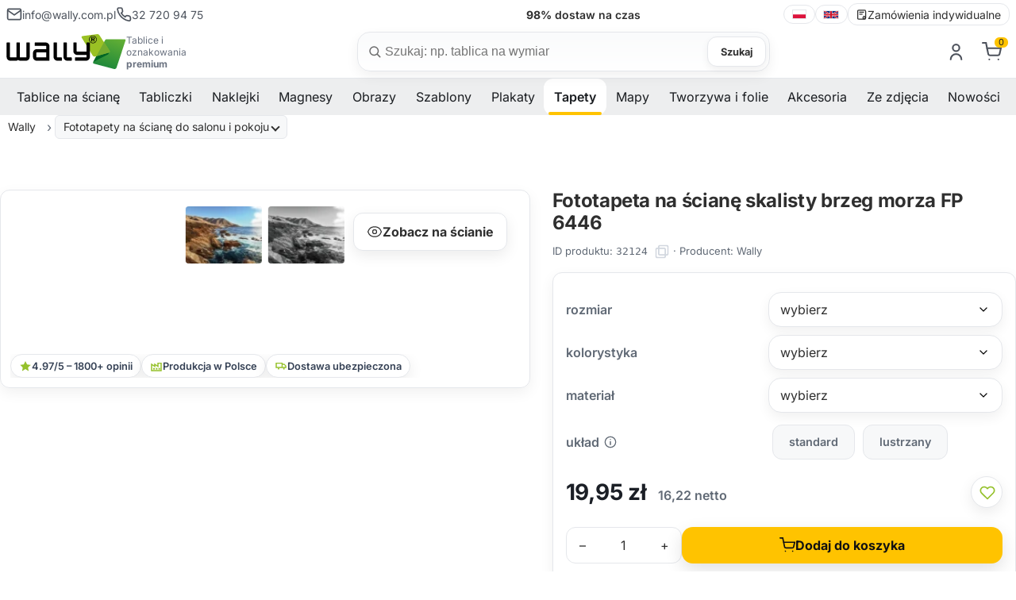

--- FILE ---
content_type: text/html; charset=utf-8
request_url: https://wally.com.pl/p32124,fototapeta-na-sciane-skalisty-brzeg-morza-fp-6446.html
body_size: 20990
content:
<!DOCTYPE html><html lang="pl" class="no-js"><head><meta http-equiv="Content-Type" content="text/html; charset=utf-8"><title>Fototapeta na ścianę skalisty brzeg morza FP 6446 - sklep internetowy Wally</title>
<link rel="canonical" href="https://wally.com.pl/p32124,fototapeta-na-sciane-skalisty-brzeg-morza-fp-6446.html">
<meta name="description" content="Fototapeta na ścianę skalisty brzeg morza FP 6446 ✓ Piękne kolory ✓ Bogactwo wzorów ✓ Przyjacielska obsługa ✓ Polska produkcja">
<meta property="og:title" content="Fototapeta na ścianę skalisty brzeg morza FP 6446">
<meta property="og:type" content="product">
<meta property="og:url" content="https://wally.com.pl/p32124,fototapeta-na-sciane-skalisty-brzeg-morza-fp-6446.html">
<meta property="og:description" content="Fototapeta na ścianę skalisty brzeg morza FP 6446 ✓ Piękne kolory ✓ Bogactwo wzorów ✓ Przyjacielska obsługa ✓ Polska produkcja">
<meta property="og:image" content="https://wally.com.pl/galerie/f/fototapeta-na-sciane-skalisty-brzeg-morza-fp-6446_57431.jpg">
<meta property="og:site_name" content="Wally tablice dla biznesu, dekoracje dla domu"><meta name="viewport" content="width=device-width, initial-scale=1">
<link rel="preconnect" href="https://apps.wally.com.pl" crossorigin>
<link rel="preconnect" href="https://www.googletagmanager.com">
<link rel="preconnect" href="https://www.google-analytics.com">
<link rel="preconnect" href="https://connect.facebook.net">
<link rel="dns-prefetch" href="//swrap.tradedoubler.com">
<link rel="dns-prefetch" href="//api.ratingcaptain.com">
<link rel="preload" as="font" type="font/woff2" href="/css/fonts/Inter-Regular.woff2" crossorigin>
<link rel="preload" as="font" type="font/woff2" href="/css/fonts/Inter-SemiBold.woff2" crossorigin>
<link rel="preload" as="font" type="font/woff2" href="/css/fonts/Inter-Bold.woff2" crossorigin>


<link href="/css/global.css?v=3" rel="stylesheet" media="screen">
<link rel="icon" type="image/x-icon" href="/favicon.ico">
<link rel="icon" type="image/png" href="/favicon.png">

<!-- Google Tag Manager -->
<script>(function(w,d,s,l,i){w[l]=w[l]||[];w[l].push({'gtm.start':
new Date().getTime(),event:'gtm.js'});var f=d.getElementsByTagName(s)[0],
j=d.createElement(s),dl=l!='dataLayer'?'&l='+l:'';j.async=true;j.src=
'https://apps.wally.com.pl/wally.js?id='+i+dl;f.parentNode.insertBefore(j,f);
})(window,document,'script','dataLayer','GTM-WPG2QVZ');</script>
<!-- End Google Tag Manager -->
<!-- Start TradeDoubler --> <script language="JavaScript" type="text/javascript"> 
(function(i,s,o,g,r,a,m){i['TDConversionObject']=r;i[r]=i[r]||function(){(i[r].q=i[r].q||[]).push(arguments)},i[r].l=1*new Date();a=s.createElement(o),m=s.getElementsByTagName(o)[0];a.async=1;a.src=g;m.parentNode.insertBefore(a,m)})(window,document,'script','https://svht.tradedoubler.com/tr_sdk.js?org=2451788&prog=391219&dr=true&rand=' + Math.random(), 'tdconv'); </script> <!-- End TradeDoubler tag-->
<script></script>
<script type="text/javascript">var aProdukty = []; var aProduktyN = []; var aProduktyRadio = []; aProdukty[32124] = [9,17]; aProduktyN[32124] = [9,15,17,11]; aProduktyRadio[32124] = [11]; </script><script src="skrypty.php"></script><script type="application/ld+json">{"@context":"http://schema.org","@type":"BreadcrumbList","itemListElement":[{"@type":"ListItem","position":1,"item":{"@id":"https://wally.com.pl/k1543,tapety.html","name":"Tapety"}},{"@type":"ListItem","position":2,"item":{"@id":"https://wally.com.pl/k27,fototapety-na-sciane.html","name":"Fototapety na ścianę do salonu i pokoju"}},{"@type":"ListItem","position":3,"item":{"@id":"https://wally.com.pl/k38,fototapety-na-sciane-do-salonu-i-pokoju-krajobrazy.html","name":"Fototapety krajobrazy"}}]}</script></head><body><img id="loading-image" src="img/loading.gif" alt="loading" style="height: 1px; width: 1px; position: absolute; left: 0; top: 0; display: none"><div id="kqs-tlo" style="width: 100%; height: 100%; display: none; position: fixed; top: 0; left: 0; background-color: #000000; z-index: 1000; opacity: 0; transition: opacity 0.5s linear;" onclick="kqs_off();"></div><div id="galeria-box" style="display: none; position: fixed; color: #000000; background-color: #ffffff; z-index: 1001; border: 0; box-shadow: 0 5px 20px #808080; opacity: 0; transition: opacity 0.5s linear;"><div id="galeria-podklad" style="width: 32px; height: 32px; margin: 20px; text-align: center"><img src="img/loading.gif" alt="loading" id="galeria-obraz" onclick="kqs_off();"></div><div style="margin: -10px 10px 10px 10px" id="galeria-miniatury"></div><div id="galeria-nazwa" style="margin: 10px; color: #000000; font-weight: bold; text-align: center"></div><div class="kqs-iks" style="width: 20px; height: 20px; position: absolute; cursor: pointer; top: 0; right: 0; background: #ffffff url(img/iks.png) 2px 6px/12px no-repeat; box-sizing: content-box;" onclick="kqs_off();"></div></div><table id="kqs-box-tlo" style="width: 100%; height: 100%; display: none; position: fixed; top: 0; left: 0; z-index: 1001; opacity: 0; transition: opacity 0.5s linear;"><tr><td style="width: 100%; height: 100%; vertical-align: middle"><div id="kqs-box" style="width: 95%; height: 95%; position: relative; margin: auto; color: #000000; background-color: #ffffff; border-radius: 10px; border: 0; box-shadow: 0 5px 20px #808080"><div id="kqs-box-zawartosc" style="height: 100%; padding: 20px"></div><div class="kqs-iks" style="width: 20px; height: 20px; position: absolute; cursor: pointer; top: 0; right: 0; background: url(img/iks.png) 2px 6px/12px no-repeat; box-sizing: content-box" onclick="kqs_off();"></div></div></td></tr></table><link href="/css/product.css?v=19" rel="stylesheet" media="screen"><link href="/css/carousel.css" rel="stylesheet" media="screen"><link href="/css/fancybox.css" rel="stylesheet" media="screen"><script type="text/javascript" src="js/product.js?v=15" defer></script><script src="/js/carousel.umd.js?v=2" defer></script><script src="/js/carousel.thumbs.umd.js?v=2" defer></script><script src="/js/carousel.dots.umd.js?v=2" defer></script><script src="/js/fancybox.umd.js?v=2" defer></script><script type="text/javascript" src="js/breadcrumb.js" defer></script><!-- Google Tag Manager (noscript) --><noscript><iframe src=https://apps.wally.com.pl/ns.html?id=GTM-WPG2QVZ height="0" width="0" style="display:none;visibility:hidden"></iframe></noscript>
<!-- End Google Tag Manager (noscript) --><header class="site-header container-fluid"><div class="wb-topbar u-sm-hide"><div class="wb-topbar__grid"><div class="wb-topbar__left"><a class="topbar-link" href="mailto:info@wally.com.pl"><svg class="i"><use href="#i-mail"></use></svg> <span>info@wally.com.pl</span> </a><a class="topbar-link" href="tel:+48327209475"><svg class="i"><use href="#i-phone"></use></svg> <span>32 720 94 75</span></a></div>  <!-- center: rotator USP --><div class="wb-usp" id="wbUsp" aria-live="polite"><span class="usp"><strong>15 000+</strong> wzorów do wyboru</span> <span class="usp"><strong>98%</strong> dostaw na czas</span> <span class="usp"><strong>7 dni</strong> produkcja na wymiar</span> <span class="usp"><strong>B2B</strong> obsługa firm i instytucji</span></div><div class="wb-topbar__right"><nav class="lang-switcher" aria-label="language switcher"><a class="lang-link" lang="pl" hreflang="pl" href="https://wally.com.pl"><img src="/img/icons/flag-pl.svg" alt="polski" width="18" height="12" loading="lazy" decoding="async"> </a><span class="sep" aria-hidden="true"></span> <a class="lang-link" lang="en" hreflang="en" href="https://wallyboards.eu"><img src="/img/icons/flag-uk.svg" alt="English" width="20" height="12" loading="lazy" decoding="async"> </a><span class="sep" aria-hidden="true"></span><a class="lang-link" href="/k44,zamowienia-indywidualne.html"><svg class="i"><use href="#i-order-custom"></use></svg> Zamówienia indywidualne</a></nav></div></div></div><div class="header-bar"><div class="header-inner container-fluid"><a class="brand" href="/"><img class="brand-logo" src="/img/logo/logo.svg" alt="Wally"  width="258" height="75"><div class="brand-claim">Tablice i oznakowania <strong>premium</strong></div></a><div class="search-box"><form action="index.php" method="get" role="search" aria-label="Formularz wyszukiwania produktów"><input type="hidden" name="d" value="szukaj"> <input type="hidden" name="dostepny" value="1" id="dostepny_for"><label for="input-szukaj" class="visually-hidden">Szukaj</label><div class="search-pill"><svg class="i left"><use href="#i-search"/></svg> <input type="text" class="search-input" placeholder="Szukaj: np. tablica na wymiar" onkeyup="podpowiedz(this.value)" id="input-szukaj" name="szukaj" autocomplete="off"><button type="button" id="clear-search" class="btn-clear" aria-label="Wyczyść">×</button> <button type="submit" id="send" class="btn btn-search">Szukaj</button><div id="podpowiedzi" class="search-suggest" role="listbox" aria-label="Podpowiedzi" style="visibility:hidden"></div></div></form></div><div class="toolbar">    <div id="mKonto"> <div class="toolbar-item u-sm-hide"><a href="#" aria-haspopup="true" aria-expanded="false" title="Zaloguj się"><svg class="i"><use href="#i-user"/></svg></a><div class="toolbar-dropdown" role="dialog"><form class="section" action="lo.php?g=in" method="post" name="logowanie"><div class="dropdown-title">Zaloguj się</div><div class="field"><label class="label" for="login-email">Twój email</label><div class="input-wrap"><svg class="i icon-left" aria-hidden="true"><use href="#i-mail"/></svg> <input id="login-email" name="umail" type="email" class="input input--lg input--with-left" placeholder="np. jan@firma.pl" autocomplete="email" required></div></div><div class="field u-mt-3"><div class="u-justify-between u-items-center u-flex"><label class="label" for="login-pass">Hasło</label> <a href="index.php?d=login&akcja=haslo" class="small-muted">Przypomnienie hasła</a></div><div class="input-wrap"><svg class="i icon-left" aria-hidden="true"><use href="#i-lock"/></svg> <input id="login-pass" name="password" type="password" class="input input--lg input--with-left input--with-right" placeholder="••••••••" autocomplete="current-password" required> <button type="button" class="pass-toggle icon-right" aria-label="Pokaż hasło"><svg class="i"><use href="#i-eye"/></svg></button></div></div><div class="u-flex u-items-center u-justify-between u-mt-3"></div><div class="u-mt-4"><button class="btn btn-cart u-w-100" type="submit">Zaloguj się</button></div><div class="dd-divider u-mt-4" aria-hidden="true"><span>lub</span></div><a class="btn dd-ghost u-w-100 u-mt-3" href="/rejestracja.html">Stwórz nowe konto</a></form></div></div></div><div id="mPrzechowalnia"></div> <div id="mKoszyk"><div class="toolbar-item u-sm-hide"><a href="#" aria-haspopup="true" aria-expanded="false"  title="Koszyk"><span class="cart-icon"> <svg class="i"><use href="#i-cart"/></svg><span class="count-label">0</span></span></a></div> </div><div class="toolbar-item"><button class="mobile-menu-toggle u-sm-only" aria-label="Otwórz menu" aria-expanded="false"><svg class="i i-menu" aria-hidden="true"><use href="#i-menu"></use></svg> <svg class="i i-close" aria-hidden="true"><use href="#i-close"></use></svg> <span class="text-label">Menu</span></button></div></div></div></div></header><div class="sentinel" aria-hidden="true"></div><div class="site-navbar container-fluid u-sm-hide"><div class="navbar"><nav class="site-menu"><ul><li class="has-megamenu"><span><a href="/k1521,tablice.html" title="Tablice na ścianę" aria-haspopup="true" aria-expanded="false">Tablice na ścianę</a><span class="sub-menu-toggle"></span></span><ul class="mega-menu"><li><a href="/k1002,tablice-suchoscieralne-magnetyczne.html" title="Tablice suchościeralne magnetyczne"><img src="/galerie/kategorie/1002_i.webp" width="235" height="168" loading="lazy" decoding="async" alt="Tablice suchościeralne magnetyczne"><span class="category-title">Tablice magnetyczne suchościeralne</span></a></li><li><a href="/k1043,tablice-kredowe-magnetyczne.html" title="Tablica kredowo magnetyczna"><img src="/galerie/kategorie/1043_i.webp" width="235" height="168" loading="lazy" decoding="async" alt="Tablica kredowo magnetyczna"><span class="category-title">Tablice kredowe magnetyczne</span></a></li><li><a href="/k1294,tablice-szklane.html" title="Tablice szklane magnetyczne"><img src="/galerie/kategorie/1294_i.webp" width="235" height="168" loading="lazy" decoding="async" alt="Tablice szklane magnetyczne"><span class="category-title">Tablice szklane magnetyczne</span></a></li><li><a href="/k424,tablice-suchoscieralne.html" title="Tablica suchościeralna"><img src="/galerie/kategorie/424_i.webp" width="235" height="168" loading="lazy" decoding="async" alt="Tablica suchościeralna"><span class="category-title">Tablice suchościeralne</span></a></li><li><a href="/k430,tablice-kredowe.html" title="Tablica kredowa"><img src="/galerie/kategorie/430_i.webp" width="235" height="168" loading="lazy" decoding="async" alt="Tablica kredowa"><span class="category-title">Tablice kredowe</span></a></li><li><a href="/k1297,tablice-jezdne-i-wolnostojace.html" title="Tablice mobilne i wolnostojące"><img src="/galerie/kategorie/1297_i.webp" width="235" height="168" loading="lazy" decoding="async" alt="Tablice mobilne i wolnostojące"><span class="category-title">Tablice mobilne i wolnostojące</span></a></li><li><a href="/k1488,planery-suchoscieralne.html" title="Tablica planer"><img src="/galerie/kategorie/1488_i.webp" width="235" height="168" loading="lazy" decoding="async" alt="Tablica planer"><span class="category-title">Planery</span></a></li><li><a href="/k1412,tablice-lean-management.html" title="Tablice do planowania i lean management – proste zarządzanie zespołem i kontrola nad projektem"><img src="/galerie/kategorie/1412_i.webp" width="235" height="168" loading="lazy" decoding="async" alt="Tablice do planowania i lean management – proste zarządzanie zespołem i kontrola nad projektem"><span class="category-title">Tablice Lean management</span></a></li><li><a href="/k1528,tablice-z-wlasnym-nadrukiem.html" title="Tablice z własnym nadrukiem"><img src="/galerie/kategorie/1528_i.webp" width="235" height="168" loading="lazy" decoding="async" alt="Tablice z własnym nadrukiem"><span class="category-title">Tablice <strong>z własnym nadrukiem</strong></span></a></li><li><a href="/k1558,tablice-magnetyczne.html" title="Tablice magnetyczne - wszechstronne narzędzia do organizacji i komunikacji"><img src="/galerie/kategorie/1558_i.webp" width="235" height="168" loading="lazy" decoding="async" alt="Tablice magnetyczne - wszechstronne narzędzia do organizacji i komunikacji"><span class="category-title">Tablice magnetyczne</span></a></li><li><a href="/k1318,tablice-wedlug-przeznaczenia.html" title="Jak wybrać odpowiednią tablicę?"><img src="/galerie/kategorie/1318_i.webp" width="235" height="168" loading="lazy" decoding="async" alt="Jak wybrać odpowiednią tablicę?"><span class="category-title">Tablice według przeznaczenia</span></a></li></ul></li><li class="has-megamenu"><span><a href="/k1522,tabliczki.html" title="Tabliczki" aria-haspopup="true" aria-expanded="false">Tabliczki</a><span class="sub-menu-toggle"></span></span><ul class="mega-menu"><li><a href="/k1461,tabliczki-parkingowe.html" title="Tabliczki parkingowe – trwałe oznaczenia miejsc postojowych"><img src="/galerie/kategorie/1461_i.webp" width="235" height="168" loading="lazy" decoding="async" alt="Tabliczki parkingowe – trwałe oznaczenia miejsc postojowych"><span class="category-title">Tabliczki parkingowe</span></a></li><li><a href="/k1560,tabliczki-tabliczki-adresowe-premium.html" title="Tabliczki adresowe premium"><img src="/galerie/kategorie/1560_i.webp" width="235" height="168" loading="lazy" decoding="async" alt="Tabliczki adresowe premium"><span class="category-title">Tabliczki adresowe premium</span></a></li><li><a href="/k1557,tabliczka-z-numerem-domu.html" title="Tabliczka z numerem domu"><img src="/galerie/kategorie/1557_i.webp" width="235" height="168" loading="lazy" decoding="async" alt="Tabliczka z numerem domu"><span class="category-title">Tabliczki z numerem domu</span></a></li><li><a href="/k1452,tabliczki-bhp-monitoring.html" title="Tabliczki monitoring"><img src="/galerie/kategorie/1452_i.webp" width="235" height="168" loading="lazy" decoding="async" alt="Tabliczki monitoring"><span class="category-title">Tabliczki monitoring</span></a></li><li><a href="/k1516,tabliczki-oznakowanie-budynkow.html" title="Tabliczka oznakowanie budynku"><img src="/galerie/kategorie/1516_i.webp" width="235" height="168" loading="lazy" decoding="async" alt="Tabliczka oznakowanie budynku"><span class="category-title">Tabliczki oznakowanie budynków</span></a></li><li><a href="/k1483,personalizowana-tabliczka-z-wlasnym-napisem.html" title="Tabliczki personalizowane z nadrukiem"><img src="/galerie/kategorie/1483_i.webp" width="235" height="168" loading="lazy" decoding="async" alt="Tabliczki personalizowane z nadrukiem"><span class="category-title">Tabliczki <strong>personalizowane</strong></span></a></li><li><a href="/k1448,tabliczki-bhp.html" title="Tabliczki BHP"><img src="/galerie/kategorie/1448_i.webp" width="235" height="168" loading="lazy" decoding="async" alt="Tabliczki BHP"><span class="category-title">Tabliczki BHP</span></a></li><li><a href="/k1401,tabliczki-a5-a4-a3.html" title="Tabliczki A3, A4, A5"><img src="/galerie/kategorie/1401_i.webp" width="235" height="168" loading="lazy" decoding="async" alt="Tabliczki A3, A4, A5"><span class="category-title">Tabliczki A3, A4, A5</span></a></li><li><a href="/k1402,tabliczki-w-ramkach.html" title="Ramki informacyjne - tabliczki"><img src="/galerie/kategorie/1402_i.webp" width="235" height="168" loading="lazy" decoding="async" alt="Ramki informacyjne - tabliczki"><span class="category-title">Tabliczki w ramkach</span></a></li><li><a href="/k1529,tabliczki-z-wlasnym-nadrukiem.html" title="Tabliczki z własnym nadrukiem"><img src="/galerie/kategorie/1529_i.webp" width="235" height="168" loading="lazy" decoding="async" alt="Tabliczki z własnym nadrukiem"><span class="category-title">Tabliczki <strong>z własnym nadrukiem</strong></span></a></li><li><a href="/k1403,zawieszki-magazynowe.html" title="Zawieszki magazynowe"><img src="/galerie/kategorie/1403_i.webp" width="235" height="168" loading="lazy" decoding="async" alt="Zawieszki magazynowe"><span class="category-title">Zawieszki magazynowe</span></a></li><li><a href="/k1360,etykiety-cenowki.html" title="Etykiety samoprzylepne"><img src="/galerie/kategorie/1360_i.webp" width="235" height="168" loading="lazy" decoding="async" alt="Etykiety samoprzylepne"><span class="category-title">Etykiety, cenówki</span></a></li></ul></li><li class="has-megamenu"><span><a href="/k1544,naklejki.html" title="Naklejki" aria-haspopup="true" aria-expanded="false">Naklejki</a><span class="sub-menu-toggle"></span></span><ul class="mega-menu"><li><a href="/k1449,naklejki-bhp.html" title="Naklejki BHP"><img src="/galerie/kategorie/1449_i.webp" width="235" height="168" loading="lazy" decoding="async" alt="Naklejki BHP"><span class="category-title">Naklejki BHP</span></a></li><li><a href="/k1316,naklejki-na-sciane.html" title="Naklejki na ścianę"><img src="/galerie/kategorie/1316_i.webp" width="235" height="168" loading="lazy" decoding="async" alt="Naklejki na ścianę"><span class="category-title">Naklejki na ścianę</span></a></li><li><a href="/k1542,naklejki-kredowe.html" title="Naklejki kredowe: Odkryj nowy wymiar kreatywności i organizacji!"><img src="/galerie/kategorie/1542_i.webp" width="235" height="168" loading="lazy" decoding="async" alt="Naklejki kredowe: Odkryj nowy wymiar kreatywności i organizacji!"><span class="category-title">Naklejki kredowe</span></a></li><li><a href="/k1514,naklejki-z-twoim-nadrukiem.html" title="Personalizowane naklejki z własnym nadrukiem"><img src="/galerie/kategorie/1514_i.webp" width="235" height="168" loading="lazy" decoding="async" alt="Personalizowane naklejki z własnym nadrukiem"><span class="category-title">Naklejki <strong>z własnym nadrukiem</strong></span></a></li><li><a href="/k1532,etykiety-z-wlasnym-nadrukiem.html" title="Etykiety z własnym nadrukiem, samoprzylepne w dowolnym kształcie, Bez ograniczeń!"><img src="/galerie/kategorie/1532_i.webp" width="235" height="168" loading="lazy" decoding="async" alt="Etykiety z własnym nadrukiem, samoprzylepne w dowolnym kształcie, Bez ograniczeń!"><span class="category-title">Etykiety <strong>z własnym nadrukiem</strong></span></a></li><li><a href="/k1025,okleiny-na-lodowke.html" title="Okleiny na lodówkę"><img src="/galerie/kategorie/1025_i.webp" width="235" height="168" loading="lazy" decoding="async" alt="Okleiny na lodówkę"><span class="category-title">Okleiny na lodówkę</span></a></li><li><a href="/k1212,naklejki-na-laptopa.html" title="Naklejki na laptopa, komputer - skórki, skiny i nalepki"><img src="/galerie/kategorie/1212_i.webp" width="235" height="168" loading="lazy" decoding="async" alt="Naklejki na laptopa, komputer - skórki, skiny i nalepki"><span class="category-title">Naklejki na laptopa</span></a></li></ul></li><li class="has-megamenu"><span><a href="/k1477,magnesy-i-produkty-magnetyczne.html" title="Magnesy" aria-haspopup="true" aria-expanded="false">Magnesy</a><span class="sub-menu-toggle"></span></span><ul class="mega-menu"><li><a href="/k1531,magnesy-z-wlasnym-nadrukiem.html" title="Magnesy z własnym nadrukiem"><img src="/galerie/kategorie/1531_i.webp" width="235" height="168" loading="lazy" decoding="async" alt="Magnesy z własnym nadrukiem"><span class="category-title">Magnesy <strong>z własnym nadrukiem</strong></span></a></li><li><a href="/k1400,maty-magnetyczne-magnesy.html" title="Magnesy i maty magnetyczne"><img src="/galerie/kategorie/1400_i.webp" width="235" height="168" loading="lazy" decoding="async" alt="Magnesy i maty magnetyczne"><span class="category-title">Magnesy i maty magnetyczne</span></a></li><li><a href="/k1475,nakladki-magnetyczne.html" title="Nakładki magnetyczne"><img src="/galerie/kategorie/1475_i.webp" width="235" height="168" loading="lazy" decoding="async" alt="Nakładki magnetyczne"><span class="category-title">Nakładki magnetyczne</span></a></li><li><a href="/k1476,ramki-magnetyczne.html" title="Ramki magnetyczne"><img src="/galerie/kategorie/1476_i.webp" width="235" height="168" loading="lazy" decoding="async" alt="Ramki magnetyczne"><span class="category-title">Ramki magnetyczne</span></a></li><li><a href="/k1478,tasmy-magnetyczne.html" title="Taśmy magnetyczne"><img src="/galerie/kategorie/1478_i.webp" width="235" height="168" loading="lazy" decoding="async" alt="Taśmy magnetyczne"><span class="category-title">Taśmy magnetyczne</span></a></li><li><a href="/k1479,magnesy-dla-dzieci.html" title="Magnesy dla dzieci"><img src="/galerie/kategorie/1479_i.webp" width="235" height="168" loading="lazy" decoding="async" alt="Magnesy dla dzieci"><span class="category-title">Magnesy dla dzieci</span></a></li></ul></li><li class="has-megamenu"><span><a href="/k1525,reprodukcje-obrazow.html" title="Obrazy" aria-haspopup="true" aria-expanded="false">Obrazy</a><span class="sub-menu-toggle"></span></span><ul class="mega-menu"><li><a href="/k1048,reprodukcje-obrazow-malarstwo-polskie.html" title="Reprodukcje obrazów polskich malarzy na płótnie"><img src="/galerie/kategorie/1048_i.webp" width="235" height="168" loading="lazy" decoding="async" alt="Reprodukcje obrazów polskich malarzy na płótnie"><span class="category-title">Reprodukcje obrazów - malarstwo polskie</span></a></li><li><a href="/k1050,reprodukcje-obrazow-malarstwo-zagraniczne.html" title="Reprodukcje zagranicznych malarzy na płótnie"><img src="/galerie/kategorie/1050_i.webp" width="235" height="168" loading="lazy" decoding="async" alt="Reprodukcje zagranicznych malarzy na płótnie"><span class="category-title">Reprodukcje obrazów - malarstwo zagraniczne</span></a></li></ul></li><li class="has-megamenu"><span><a href="/k16,szablony-malarskie.html" title="Szablony" aria-haspopup="true" aria-expanded="false">Szablony</a><span class="sub-menu-toggle"></span></span><ul class="mega-menu"><li><a href="/k1392,szablony-malarskie-wielorazowe.html" title="Szablony malarskie wielokrotnego użytku - Twój znak firmowy powielony tysiące razy"><img src="/galerie/kategorie/1392_i.webp" width="235" height="168" loading="lazy" decoding="async" alt="Szablony malarskie wielokrotnego użytku - Twój znak firmowy powielony tysiące razy"><span class="category-title">Szablony <strong>malarskie wielorazowe</strong></span></a></li><li><a href="/k56,szablony-malarskie-abstrakcje.html" title="Szablony malarskie - Abstrakcje"><img src="/galerie/kategorie/56_i.webp" width="235" height="168" loading="lazy" decoding="async" alt="Szablony malarskie - Abstrakcje"><span class="category-title">Abstrakcyjne wzory</span></a></li><li><a href="/k25,szablony-malarskie-dla-dzieci.html" title="Szablony malarskie dla dzieci"><img src="/galerie/kategorie/25_i.webp" width="235" height="168" loading="lazy" decoding="async" alt="Szablony malarskie dla dzieci"><span class="category-title">Dla dzieci</span></a></li><li><a href="/k3,szablony-malarskie-roslinne.html" title="Szablony malarskie kwiatów i motywów roślinnych"><img src="/galerie/kategorie/3_i.webp" width="235" height="168" loading="lazy" decoding="async" alt="Szablony malarskie kwiatów i motywów roślinnych"><span class="category-title">Motywy roślinne</span></a></li><li><a href="/k1536,szablony-malarskie-pasje.html" title="Szablony malarskie Pasje"><img src="/galerie/kategorie/1536_i.webp" width="235" height="168" loading="lazy" decoding="async" alt="Szablony malarskie Pasje"><span class="category-title">Pasje i hobby</span></a></li><li><a href="/k1204,szablony-malarskie-sentencje-cytaty.html" title="Sentencje i cytaty w formie szablonów do malowania na ścianie"><img src="/galerie/kategorie/1204_i.webp" width="235" height="168" loading="lazy" decoding="async" alt="Sentencje i cytaty w formie szablonów do malowania na ścianie"><span class="category-title">Sentencje i cytaty</span></a></li><li><a href="/k62,szablony-malarskie-sylwetki.html" title="Szablony malarskie Sylwetki"><img src="/galerie/kategorie/62_i.webp" width="235" height="168" loading="lazy" decoding="async" alt="Szablony malarskie Sylwetki"><span class="category-title">Sylwetki</span></a></li><li><a href="/k1535,szablony-malarskie-wzory-swiata.html" title="Szablony malarskie Wzory Świata"><img src="/galerie/kategorie/1535_i.webp" width="235" height="168" loading="lazy" decoding="async" alt="Szablony malarskie Wzory Świata"><span class="category-title">Wzory świata</span></a></li><li><a href="/k19,szablony-malarskie-zwierzeta.html" title="Szablony malarskie Zwierzęta"><img src="/galerie/kategorie/19_i.webp" width="235" height="168" loading="lazy" decoding="async" alt="Szablony malarskie Zwierzęta"><span class="category-title">Zwierzęta</span></a></li></ul></li><li class="has-megamenu"><span><a href="/k1432,plakaty.html" title="Plakaty" aria-haspopup="true" aria-expanded="false">Plakaty</a><span class="sub-menu-toggle"></span></span><ul class="mega-menu"><li><a href="/k1435,plakaty-skandynawskie.html" title="Plakaty skandynawskie"><img src="/galerie/kategorie/1435_i.webp" width="235" height="168" loading="lazy" decoding="async" alt="Plakaty skandynawskie"><span class="category-title">Plakaty skandynawskie</span></a></li><li><a href="/k1436,plakaty-typograficzne.html" title="Plakaty typograficzne"><img src="/galerie/kategorie/1436_i.webp" width="235" height="168" loading="lazy" decoding="async" alt="Plakaty typograficzne"><span class="category-title">Plakaty typograficzne</span></a></li><li><a href="/k1438,plakaty-retro.html" title="Plakaty retro"><img src="/galerie/kategorie/1438_i.webp" width="235" height="168" loading="lazy" decoding="async" alt="Plakaty retro"><span class="category-title">Plakaty retro</span></a></li><li><a href="/k1437,plakaty-motywacyjne.html" title="Plakaty motywacyjne"><img src="/galerie/kategorie/1437_i.webp" width="235" height="168" loading="lazy" decoding="async" alt="Plakaty motywacyjne"><span class="category-title">Plakaty motywacyjne</span></a></li><li><a href="/k1434,plakaty-do-kuchni.html" title="Plakaty do kuchni"><img src="/galerie/kategorie/1434_i.webp" width="235" height="168" loading="lazy" decoding="async" alt="Plakaty do kuchni"><span class="category-title">Plakaty do kuchni</span></a></li><li><a href="/k1439,plakaty-do-lazienki.html" title="Plakaty do łazienki"><img src="/galerie/kategorie/1439_i.webp" width="235" height="168" loading="lazy" decoding="async" alt="Plakaty do łazienki"><span class="category-title">Plakaty do łazienki</span></a></li><li><a href="/k1440,plakaty-do-sypialni.html" title="Plakaty do sypialni"><img src="/galerie/kategorie/1440_i.webp" width="235" height="168" loading="lazy" decoding="async" alt="Plakaty do sypialni"><span class="category-title">Plakaty do sypialni</span></a></li></ul></li><li class="has-megamenu active"><span><a href="/k1543,tapety.html" title="Tapety" aria-haspopup="true" aria-expanded="false">Tapety</a><span class="sub-menu-toggle"></span></span><ul class="mega-menu"><li><a href="/k1472,tapety-premium-na-sciane.html" title="Tapety na ścianę Premium"><img src="/galerie/kategorie/1472_i.webp" width="235" height="168" loading="lazy" decoding="async" alt="Tapety na ścianę Premium"><span class="category-title">Tapety premium</span></a></li><li><a href="/k1426,fototapety-dla-dzieci.html" title="Fototapety do pokoju dziecka (dla chłopca i dziewczynki) na ścianę"><img src="/galerie/kategorie/1426_i.webp" width="235" height="168" loading="lazy" decoding="async" alt="Fototapety do pokoju dziecka (dla chłopca i dziewczynki) na ścianę"><span class="category-title">Fototapety do pokoju dziecka</span></a></li><li><a href="/k27,fototapety-na-sciane.html" title="Fototapety na ścianę do salonu i pokoju"><img src="/galerie/kategorie/27_i.webp" width="235" height="168" loading="lazy" decoding="async" alt="Fototapety na ścianę do salonu i pokoju"><span class="category-title">Fototapety na ścianę do salonu i pokoju</span></a></li><li><a href="/k469,fototapety-na-drzwi.html" title="Fototapety na drzwi wewnętrzne pokojowe"><img src="/galerie/kategorie/469_i.webp" width="235" height="168" loading="lazy" decoding="async" alt="Fototapety na drzwi wewnętrzne pokojowe"><span class="category-title">Fototapety na drzwi</span></a></li><li><a href="/k1317,fototapety.html" title="Fototapety"><img src="/galerie/kategorie/1317_i.webp" width="235" height="168" loading="lazy" decoding="async" alt="Fototapety"><span class="category-title">Fototapety wg przeznaczenia</span></a></li></ul></li><li class="has-megamenu"><span><a href="/k1504,mapy.html" title="Mapy" aria-haspopup="true" aria-expanded="false">Mapy</a><span class="sub-menu-toggle"></span></span><ul class="mega-menu"><li><a href="/k1505,mapy-polski.html" title="Mapa Polski"><img src="/galerie/kategorie/1505_i.webp" width="235" height="168" loading="lazy" decoding="async" alt="Mapa Polski"><span class="category-title">Mapy Polski</span></a></li><li><a href="/k1506,mapy-swiata.html" title="Mapa świata na ścianę"><img src="/galerie/kategorie/1506_i.webp" width="235" height="168" loading="lazy" decoding="async" alt="Mapa świata na ścianę"><span class="category-title">Mapy świata na ścianę</span></a></li><li><a href="/k1428,mapy-zdrapki.html" title="Mapa zdrapka świata i Polski"><img src="/galerie/kategorie/1428_i.webp" width="235" height="168" loading="lazy" decoding="async" alt="Mapa zdrapka świata i Polski"><span class="category-title">Mapy zdrapki</span></a></li><li><a href="/k1509,nakladki-magnetyczne-mapy.html" title="Nakładki magnetyczne mapy"><img src="/galerie/kategorie/1509_i.webp" width="235" height="168" loading="lazy" decoding="async" alt="Nakładki magnetyczne mapy"><span class="category-title">Mapy nakładki magnetyczne</span></a></li><li><a href="/k1512,mapy-szablony.html" title="Mapy szablony"><img src="/galerie/kategorie/1512_i.webp" width="235" height="168" loading="lazy" decoding="async" alt="Mapy szablony"><span class="category-title">Mapy szablony</span></a></li><li><a href="/k1513,mapy-tapeta.html" title="Mapy tapeta"><img src="/galerie/kategorie/1513_i.webp" width="235" height="168" loading="lazy" decoding="async" alt="Mapy tapeta"><span class="category-title">Mapy tapeta</span></a></li><li><a href="/k1409,tablice-mapy.html" title="Tablice mapy świata i Polski"><img src="/galerie/kategorie/1409_i.webp" width="235" height="168" loading="lazy" decoding="async" alt="Tablice mapy świata i Polski"><span class="category-title">Tablice mapy świata i Polski</span></a></li></ul></li><li class="has-megamenu"><span><a href="/k1545,tworzywa-i-folie.html" title="Tworzywa i folie" aria-haspopup="true" aria-expanded="false">Tworzywa i folie</a><span class="sub-menu-toggle"></span></span><ul class="mega-menu"><li><a href="/k1404,folie-dekoracyjne.html" title="Folie dekoracyjne"><img src="/galerie/kategorie/1404_i.webp" width="235" height="168" loading="lazy" decoding="async" alt="Folie dekoracyjne"><span class="category-title">Folie dekoracyjne</span></a></li><li><a href="/k1481,folie-magnetyczne-na-metry.html" title="Folie magnetyczne"><img src="/galerie/kategorie/1481_i.webp" width="235" height="168" loading="lazy" decoding="async" alt="Folie magnetyczne"><span class="category-title">Folie magnetyczne</span></a></li><li><a href="/k1556,tworzywa-i-folie-tworzywa-sztuczne.html" title="Tworzywa sztuczne"><img src="/galerie/kategorie/1556_i.webp" width="235" height="168" loading="lazy" decoding="async" alt="Tworzywa sztuczne"><span class="category-title">Tworzywa sztuczne</span></a></li></ul></li><li class="has-megamenu"><span><a href="/k1250,akcesoria.html" title="Akcesoria" aria-haspopup="true" aria-expanded="false">Akcesoria</a><span class="sub-menu-toggle"></span></span><ul class="mega-menu"><li><a href="/k1554,akcesoria-magnesy.html" title="Magnesy"><img src="/galerie/kategorie/1554_i.webp" width="235" height="168" loading="lazy" decoding="async" alt="Magnesy"><span class="category-title">Magnesy</span></a></li><li><a href="/k1550,akcesoria-markery-suchoscieralne.html" title="Markery suchościeralne"><img src="/galerie/kategorie/1550_i.webp" width="235" height="168" loading="lazy" decoding="async" alt="Markery suchościeralne"><span class="category-title">Markery suchościeralne</span></a></li><li><a href="/k1547,akcesoria-kieszenie-pojemniki-koszulki-polki.html" title="Kieszenie, pojemniki, koszulki, półki"><img src="/galerie/kategorie/1547_i.webp" width="235" height="168" loading="lazy" decoding="async" alt="Kieszenie, pojemniki, koszulki, półki"><span class="category-title">Kieszenie, pojemniki, koszulki, półki</span></a></li><li><a href="/k1549,akcesoria-kreda-i-markery-kredowe.html" title="Kreda i markery kredowe"><img src="/galerie/kategorie/1549_i.webp" width="235" height="168" loading="lazy" decoding="async" alt="Kreda i markery kredowe"><span class="category-title">Kreda i markery kredowe</span></a></li><li><a href="/k1548,akcesoria-gabki-scieraki-plyny.html" title="Gąbki, ścieraki, płyny"><img src="/galerie/kategorie/1548_i.webp" width="235" height="168" loading="lazy" decoding="async" alt="Gąbki, ścieraki, płyny"><span class="category-title">Gąbki, ścieraki, płyny</span></a></li><li><a href="/k1551,akcesoria-ramki-magnetyczne-i-owz.html" title="Ramki magnetyczne i OWZ"><img src="/galerie/kategorie/1551_i.webp" width="235" height="168" loading="lazy" decoding="async" alt="Ramki magnetyczne i OWZ"><span class="category-title">Ramki magnetyczne i OWZ</span></a></li><li><a href="/k1553,akcesoria-uchwyty-ringowe.html" title="Uchwyty ringowe"><img src="/galerie/kategorie/1553_i.webp" width="235" height="168" loading="lazy" decoding="async" alt="Uchwyty ringowe"><span class="category-title">Uchwyty ringowe</span></a></li><li><a href="/k1552,akcesoria-systemy-montazu.html" title="Systemy montażu"><img src="/galerie/kategorie/1552_i.webp" width="235" height="168" loading="lazy" decoding="async" alt="Systemy montażu"><span class="category-title">Systemy montażu</span></a></li><li><a href="/k1555,akcesoria-do-wielokrotnej-aplikacji-elektrostatyczne-adhezyjne.html" title="Do wielokrotnej aplikacji - elektrostatyczne, adhezyjne"><img src="/galerie/kategorie/1555_i.webp" width="235" height="168" loading="lazy" decoding="async" alt="Do wielokrotnej aplikacji - elektrostatyczne, adhezyjne"><span class="category-title">Do wielokrotnej aplikacji - elektrostatyczne, adhezyjne</span></a></li><li><a href="/k1295,probki-produktow.html" title="Próbki produktów"><img src="/galerie/kategorie/1295_i.webp" width="235" height="168" loading="lazy" decoding="async" alt="Próbki produktów"><span class="category-title">Próbki produktów</span></a></li><li><a href="/k1546,akcesoria-wedlug-przeznaczenia.html" title="Wyposażenie dodatkowe do białych tablic i kredowych"><img src="/galerie/kategorie/1546_i.webp" width="235" height="168" loading="lazy" decoding="async" alt="Wyposażenie dodatkowe do białych tablic i kredowych"><span class="category-title">Akcesoria według przeznaczenia</span></a></li></ul></li><li class="has-megamenu"><span><a href="/k1561,ze-zdjecia.html" title="Ze zdjęcia" aria-haspopup="true" aria-expanded="false">Ze zdjęcia</a><span class="sub-menu-toggle"></span></span><ul class="mega-menu"><li><a href="/k1559,obraz-zdjecie-na-plotnie.html" title="Obraz ze zdjęcia na płótnie - fotoobraz canvas gotowy do powieszenia"><img src="/galerie/kategorie/1559_i.webp" width="235" height="168" loading="lazy" decoding="async" alt="Obraz ze zdjęcia na płótnie - fotoobraz canvas gotowy do powieszenia"><span class="category-title">Obraz <strong>ze zdjęcia na płótnie</strong></span></a></li><li><a href="/k1533,plakat-ze-zdjecia.html" title="Plakat ze zdjęcia - fotoplakat w jakości HD"><img src="/galerie/kategorie/1533_i.webp" width="235" height="168" loading="lazy" decoding="async" alt="Plakat ze zdjęcia - fotoplakat w jakości HD"><span class="category-title">Plakat <strong>ze zdjęcia</strong></span></a></li></ul></li><li><span><a href="/nowosci.html">Nowości</a></span></li></ul></nav></div></div><!-- Header end --><div class="nav-wrapper container-fluid"><nav class="breadcrumbs-wrap"><ol class="breadcrumbs" style="visibility:hidden"><li class="u-sm-hide"><a href="/">Wally</a></li><li><a class="is-active" href="k27,fototapety-na-sciane.html">Fototapety na ścianę do salonu i pokoju</a><ul><li><a  href="k1425,fototapety-3d.html">Fototapety 3D</a></li><li><a  href="k1001,fototapety-dla-dzieci-disney.html">Fototapety Disney</a></li><li><a  href="k1207,fototapety-na-sciane-do-salonu-i-pokoju-drogi-drozki.html">Fototapety droga, dróżki</a></li><li><a  href="k1181,fototapety-na-sciane-do-salonu-i-pokoju-gory.html">Fototapety góry</a></li><li><a  href="k1206,fototapety-na-sciane-do-salonu-i-pokoju-inspiracje.html">Fototapety inspiracje</a></li><li><a  href="k1229,fototapety-na-sciane-do-salonu-i-pokoju-kladki-pomosty.html">Fototapety kładki, pomosty</a></li><li><a class="is-active" href="k38,fototapety-na-sciane-do-salonu-i-pokoju-krajobrazy.html">Fototapety krajobrazy</a></li><li><a  href="k1231,fototapety-na-sciane-do-salonu-i-pokoju-las-drzewa.html">Fototapety las, drzewa</a></li><li><a  href="k1173,fototapety-dla-dzieci-marvel.html">Fototapety Marvel</a></li><li><a  href="k46,fototapety-na-sciane-do-salonu-i-pokoju-miasta-swiata.html">Fototapety miasta świata</a></li><li><a  href="k1238,fototapety-na-sciane-do-salonu-i-pokoju-panoramy.html">Fototapety panoramy</a></li><li><a  href="k1322,fototapety-na-sciane-do-salonu-i-pokoju-roslinne.html">Fototapety roślinne</a></li><li><a  href="k1199,fototapety-na-sciane-do-salonu-i-pokoju-zachody-slonca.html">Fototapety zachód słońca</a></li><li><a  href="k1249,fototapety-na-sciane-do-salonu-i-pokoju-zwierzeta.html">Fototapety zwierzęta</a></li></ul></li></ol></nav></div><main class="container"><section class="pdp-grid u-mt-5" data-product-id="32124"><div><aside id="product-gallery-wrapper" class="pdp-media u-rounded u-shadow-sm"><div class="product-badge"></div><div id="prodwrap" class="gallery-wrapper"><div id="productCarousel" class="f-carousel"><div class="f-carousel__slide" data-thumb-src="/galerie/f/fototapeta-na-sciane-skalisty-brzeg-morza-fp-6446_57431_m.webp" data-fancybox="gallery" data-src="galerie/f/fototapeta-na-sciane-skalisty-brzeg-morza-fp-6446_57431.webp"><img class="carousel-img" alt="Fototapeta na ścianę skalisty brzeg morza FP 6446" width="1200" height="800"  src="/galerie/f/fototapeta-na-sciane-skalisty-brzeg-morza-fp-6446_57431_m.webp" srcset="galerie/f/fototapeta-na-sciane-skalisty-brzeg-morza-fp-6446_57431_k.webp 280w, galerie/f/fototapeta-na-sciane-skalisty-brzeg-morza-fp-6446_57431_p.webp 400w, galerie/f/fototapeta-na-sciane-skalisty-brzeg-morza-fp-6446_57431_b.webp 550w" sizes="(min-width: 900px) 560px, 92vw" loading="lazy"  fetchpriority="low" decoding="async" data-caption="Fototapeta na ścianę skalisty brzeg morza FP 6446"></div><div class="f-carousel__slide" data-thumb-src="/galerie/f/fototapeta-na-sciane-skalisty-brzeg-morza-fp-6446_57430_m.webp" data-fancybox="gallery" data-src="galerie/f/fototapeta-na-sciane-skalisty-brzeg-morza-fp-6446_57430.webp"><img class="carousel-img" alt="Fototapeta na ścianę skalisty brzeg morza FP 6446" width="1200" height="800"  src="/galerie/f/fototapeta-na-sciane-skalisty-brzeg-morza-fp-6446_57430_m.webp" srcset="galerie/f/fototapeta-na-sciane-skalisty-brzeg-morza-fp-6446_57430_k.webp 280w, galerie/f/fototapeta-na-sciane-skalisty-brzeg-morza-fp-6446_57430_p.webp 400w, galerie/f/fototapeta-na-sciane-skalisty-brzeg-morza-fp-6446_57430_b.webp 550w" sizes="(min-width: 900px) 560px, 92vw" loading="lazy"  fetchpriority="low" decoding="async" data-caption="Fototapeta na ścianę skalisty brzeg morza FP 6446"></div></div></div><ul class="buy-chips u-mt-2" aria-label="Najważniejsze atuty">
  <li><svg class="i"><use href="#i-star"></use></svg>4.97/5 – 1800+ opinii</li>
  <li><svg class="i"><use href="#i-factory"></use></svg>Produkcja w Polsce</li>
  <li><svg class="i"><use href="#i-truck"></use></svg>Dostawa ubezpieczona</li>
</ul></aside></div><aside><header class="buy-head"><h1 class="product-header h3 u-mt-0">Fototapeta na ścianę skalisty brzeg morza FP 6446</h1><div class="buy-meta u-text-muted u-mt-2 u-mb-4"><span>ID produktu:  <code id="product-id">32124</code></span> <button type="button" class="copy-button" data-copy-target="#product-id" title="Skopiuj ID produktu"> <svg class="i"><use href="#i-copy"></use></svg> </button> · <span><span>Producent: <a href="/m1,wally.html" title="Wally">Wally</a></span></span>
    </div> </header><div class="pdp-buy-card  u-rounded u-shadow-sm"><form method="post" name="listaZakupow" action="koszyk.php?akcja=dodaj"><div id="atrib"><div class="row option_9"><label>rozmiar</label><div class="w-select"><div class="attr-item" id="rozmiar" name="value_9"><select onchange="aCena(32124,'p',0);" class="atrybuty" name="atrybuty_32124[9]" id="atrybuty_32124_9_0"><option value="0">wybierz</option><option value="671">60,0 x 40,0 cm</option><option value="672">90,0 x 60,0 cm</option><option value="673">120,0 x 80,0 cm</option><option value="674">150,0 x 100,0 cm</option><option value="675">180,0 x 120,0 cm</option><option value="676">210,0 x 140,0 cm</option><option value="677">240,0 x 160,0 cm</option><option value="678">270,0 x 180,0 cm</option><option value="679">300,0 x 200,0 cm</option><option value="680">330,0 x 220,0 cm</option><option value="685">360,0 x 240,0 cm</option><option value="686">390,0 x 260,0 cm</option><option value="687">420,0 x 280,0 cm</option><option value="688">450,0 x 300,0 cm</option></select></div></div></div><div class="row option_15"><label>kolorystyka</label><div class="w-select"><div class="attr-item" id="kolorystyka" name="value_15"><select onchange="aCena(32124,'p',0);" class="atrybuty" name="atrybuty_32124[15]" id="atrybuty_32124_15_0"><option value="0">wybierz</option><option value="88">pełen kolor</option><option value="90">czarno-biała</option></select></div></div></div><div class="row option_17"><label>ma­teriał</label><div class="w-select"><div class="attr-item" id="ma­teriał" name="value_17"><select onchange="aCena(32124,'p',0);" class="atrybuty" name="atrybuty_32124[17]" id="atrybuty_32124_17_0"><option value="0">wybierz</option><option value="3230">fototapeta lateksowa</option><option value="3234">fototapeta lateksowa z laminatem mat</option><option value="3231">fototapeta flizelinowa gładka</option><option value="3233">fototapeta winylowa struktura piasku</option><option value="3232">fototapeta winylowa struktura prążki</option></select></div></div></div><div class="row option_11"><label>układ<button type="button" class="help-btn" aria-haspopup="dialog" aria-expanded="false"><svg aria-hidden="true" viewBox="0 0 24 24" class="i-16"> <circle cx="12" cy="12" r="10" fill="none" stroke="currentColor" stroke-width="2"/> <path d="M12 11v6m0-10h.01" stroke="currentColor" stroke-width="2" stroke-linecap="round"/></svg></button> <div class="help-popover" role="dialog" aria-modal="false" hidden><div class="help-head"><button type="button" class="help-close" aria-label="Zamknij">×</button></div><div class="help-body"><p>Wybierz opcję z listy i zobacz jak zmieni się zdjęcie.</p></div></div> </label><div class="w-select"><div class="attr-item" id="układ" name="value_11"><div class="segmented-control"><input type="radio" value="71" name="atrybuty_32124[11]" id="atrybuty_32124_11_0" onclick="aCena(32124,'p',0);"> <label for="atrybuty_32124_11_0">standard</label></div><div class="segmented-control"><input type="radio" value="72" name="atrybuty_32124[11]" id="atrybuty_32124_11_0_2" onclick="aCena(32124,'p',0);"> <label for="atrybuty_32124_11_0_2">lustrzany</label></div></div></div></div></div><div class="buy-price"><span id="cena_32124_0"><div class="price-main"><span class="amount"><span id="klavioprice">19,95</span> zł </span><span class="vat u-text-muted">16,22 netto</span></div></span><span class="wish-btn"><span id="prz_32124"><span onclick="przechowaj(32124, 1); return false;" title="Dodaj do listy życzeń" aria-label="Dodaj do listy życzeń"><svg class="i"><use href="#i-heart"></use></svg></span></span></span></div><div class="pdp-cta"><div class="count-input"><a class="incr-btn" data-action="decrease" href="#" aria-label="Mniej">–</a><input type="text" class="quantity input" id="quantity" name="ile_32124" value="1"  onkeyup="kontrola(32124,0);"><a class="incr-btn" data-action="increase" href="#" aria-label="Więcej">+</a></div><button type="submit" class="btn btn-accent btn-cta u-w-100" id="addToCartButton"  onclick="if(kontrola(32124,0) == 1){ return false; }else if(sprawdzFormularz(32124,0) == 1){ return false; }else if(koszyk_dodaj(0) == 1){ return false; }"><svg class="i"><use href="#i-cart"></use></svg> Dodaj do koszyka</button><input type="hidden" id="limit_32124" name="limit_32124" value="50000"><input type="hidden" name="koszyk" value="zbiorczy"><input type="hidden" name="tablicaZbiorcza" value="17888,18072,18069,32124"></div></form></div><div class="buy-trust"><div class="payment-claim">Bezpieczna płatność online i dostawa</div><div class="payment-methods" aria-label="Metody płatności"><img loading="lazy" decoding="async" src="/images/cart/Blik.svg" alt="Blik" width="72" height="56"><img loading="lazy" decoding="async" src="/images/cart/Przelewy24.svg" alt="Przelewy24" width="72" height="56"><img loading="lazy" decoding="async" src="/images/cart/Payu.svg" alt="PayU" width="72" height="56"><img loading="lazy" decoding="async" src="/images/cart/iMoje.svg" alt="Imoje" width="72" height="56"><img loading="lazy" decoding="async" src="/images/cart/PayPo.svg" alt="PayPo" width="72" height="56"><img loading="lazy" src="/images/cart/Inpost.svg" alt="InPost" width="87" height="67"><img loading="lazy" decoding="async" src="/images/cart/DPD.svg" alt="DPD" width="87" height="67"></div></div><div class="buy-footer"><ul class="pdp-usp is-vertical" aria-label="Dlaczego Wally"><li><button type="button" data-fancybox data-src="#dialog-contact" class="usp-btn"> <span class="usp-ico"><svg class="i"><use href="#i-headset"></use></svg></span> <span class="usp-txt"><strong>Zapytaj o produkt</strong>Odpowiadamy w 2h</span></button></li><li><button type="button" data-fancybox data-src="#dialog-warranty" class="usp-btn"> <span class="usp-ico"><svg class="i"><use href="#i-clock"></use></svg></span><span class="usp-txt"><strong>Odroczona płatność</strong>Termin 7 lub 14 dni</span></button></li><li><button type="button" data-fancybox data-src="#dialog-transport" class="usp-btn"><span class="usp-ico"><svg class="i"><use href="#i-truck"></use></svg></span> <span class="usp-txt"><strong>Szybka dostawa</strong>Bezpiecznie do drzwi</span></button></li></ul></div><div id="styler-controls-placeholder" class="buy-card__default-controls" hidden> </div></aside></section><section id="description" class="section prose"><script type="text/javascript" src="js/custom-product/wallpaper-custom-size.js" defer></script><main>
    <section class="section">
    <span class="small u-text-muted" style="font-weight: 600;">Fototapety Wally</span>
     <h2 class="h2 u-mt-1">Oryginalny pomysł na metamorfozę wnętrza</h2>
         <p class="u-text-muted">Fototapeta to efektowna dekoracja, dzięki której każde pomieszczenie zyska wyjątkowy klimat. Optycznie powiększy przestrzeń lub rozjaśni salon. Przygotujemy produkt na wymiar, gotowy do aplikacji.</p>
                    <ul>
                        <li><div class="h6">Idealne dopasowanie</div><p class="small u-text-muted">Produkt na wymiar, gotowy do szybkiej aplikacji.</p></li>
                        <li><div class="h6">Nieskończone możliwości</div><p class="small u-text-muted">Jakość, która przetrwa lata, w tysiącach wzorów.</p></li>
                    </ul>
    </section>
    <section class="section section--alt">
    <div class="container">
        
            <header class="section-head" style="text-align: center;">
                <h2 class="h3">Rodzaje fototapet w naszej ofercie</h2>
                <p class="u-text-muted u-mt-2">Wybierz materiał idealnie dopasowany do Twoich potrzeb. Każdy z nich maskuje drobne niedoskonałości ściany i jest łatwy w montażu.</p>
            </header>
            <div class="grid grid--2 md:stack u-gap-4 u-mt-5">
                <div class="value-card">
                    <a href="/img/product-descriptions/Fototapeta-lateksowa-2.jpg" data-fancybox="gallery" data-caption="Fototapeta lateksowa"><img class="u-rounded-md u-shadow-sm u-mb-4" alt="Fototapeta lateksowa" src="/img/product-descriptions/Fototapeta-lateksowa-1.jpg" loading="lazy"></a>
                    <h3 class="h4">Fototapeta lateksowa</h3>
                    <p class="small u-text-muted">Aksamitny papier powlekany lateksem, idealny do przykrywania nierówności. W wersji laminowanej zyskuje ochronę UV i jest w pełni zmywalna.</p>
                </div>

                <div class="value-card">
                    <a href="/img/product-descriptions/Fototapeta-flizelinowa-2.jpg" data-fancybox="gallery" data-caption="Fototapeta flizelinowa 350g"><img class="u-rounded-md u-shadow-sm u-mb-4" alt="Fototapeta flizelinowa" src="/img/product-descriptions/Fototapeta-flizelinowa-1.jpg" loading="lazy"></a>
                    <h3 class="h4">Fototapeta flizelinowa 350g</h3>
                    <p class="small u-text-muted">Gruby, matowy materiał przeznaczony do gładkich powierzchni. Bezpieczeństwo potwierdza certyfikat niepalności B1, M1 i Euro.</p>
                </div>
                
                <div class="value-card">
                    <a href="/img/product-descriptions/Fototapeta-strukturalna-piasek-2.jpg" data-fancybox="gallery" data-caption="Fototapeta winylowa struktura piasku 215g"><img class="u-rounded-md u-shadow-sm u-mb-4" alt="Fototapeta strukturalna piasek" src="/img/product-descriptions/Fototapeta-strukturalna-piasek-1.jpg" loading="lazy"></a>
                    <h3 class="h4">Winylowa (Struktura Piasku)</h3>
                    <p class="small u-text-muted">Gruby materiał o półbłyszczącej powierzchni i strukturze piasku. Ukrywa nierówności i jest odporna na wilgość. Idealna do obiektów publicznych (Certyfikat C-s2, d0).</p>
                </div>

                <div class="value-card">
                    <a href="/img/product-descriptions/Fototapeta-strukturalna-paski-2.jpg" data-fancybox="gallery" data-caption="Fototapeta winylowa struktura prążki 270g"><img class="u-rounded-md u-shadow-sm u-mb-4" alt="Fototapeta strukturalna paski" src="/img/product-descriptions/Fototapeta-strukturalna-paski-1.jpg" loading="lazy"></a>
                    <h3 class="h4">Winylowa (Struktura Prążków)</h3>
                    <p class="small u-text-muted">Materiał o strukturze prążkowanej, idealny na nierówne lub ziarniste powierzchnie. Posiada certyfikat odporności na płomienie C-s2, d0.</p>
                </div>
            </div>
              </div>
    </section>

    <section class="section">
            <header class="section-head" style="text-align: center;">
                <h2 class="h3">Specyfikacja techniczna</h2>
                <p class="u-text-muted u-mt-2">Porównanie kluczowych cech naszych materiałów.</p>
            </header>
<table class="table product-features"><thead>
<tr><th></th><th>Fototapeta lateksowa / lateksowa laminowana</th><th>Fototapeta flizelinowa</th><th>Fototapeta winylowa strukturalna</th></tr></thead>
<tbody>
<tr><th scope="row">Materiał</th><td>aksamitny papier powlekany lateksem 212g</td><td>matowa flizelina 350g</td><td>tkanina powleczona warstwą winylu<br>piasek - 215g<br>prążki - 270g </td></tr>
<tr><th scope="row">Powierzchnia montażu</th><td colspan="2">gładkie powierzchnie, fototapeta ukrywa drobne niedoskonałości</td><td>dopuszczalne ziarniste powierzchnie, maskuje nierówności</td></tr>
<tr><th scope="row">Szerokość rolki</th><td colspan="3">maksymalna szerokość 100 cm</td></tr>
<tr><th scope="row">Sposób montażu</th><td colspan="3">przy użyciu kleju do tapet, na styk</td></tr>
<tr><th scope="row">Przydatne akcesoria</th><td>klej Metylan Special</td><td>klej Metylan Direct</td><td>klej Metylan Special</td></tr>
<tr><th scope="row">Certyfikat niepalności</th><td>-</td><td>tak - B1</td><td>odporność na płomienie C-s2, d0</td></tr>
<tr><th scope="row">Montaż w miejscach o podwyższonej wilgotności</th><td colspan="2">-</td><td>tak</td></tr>
</tbody></table>
    </section>
    <section class="section section--alt">
    <div class="container">
<h2>Co wyróżnia fototapety Wally?</h2>
                    <ul>
                        <li><strong>Perfekcyjne dopasowanie:</strong> Rozmiar idealnie dopasowany do Twojego zamówienia.</li>
                        <li><strong>Głębokie kolory:</strong> Przyciągająca wzrok kolorystyka i perfekcyjne odwzorowanie detali.</li>
                        <li><strong>Twój własny projekt:</strong> Możliwość przygotowania fototapety na bazie Twojego zdjęcia.</li>
                        <li><strong>Ekologiczne tusze:</strong> Bezpieczne dla zdrowia i przyjazne dla środowiska.</li>
                    </ul>
                    </div>
    </section>
    <section class="section">
<div class="h2">Termin realizacji</div>
<p>Wybrana fototapeta na ścianę zostanie wyprodukowana w ciągu 3–5 dni roboczych po zaksięgowaniu wpłaty.Przesyłka kurierska dotrze pod wskazany w zamówieniu adres maksymalnie do dwóch dni roboczych od momentu nadania.</p>
</section>



</main> <div class="alert alert-info u-mt-6">Produkt wykonywany jest indywidualnie, według specyfikacji podanej przez klienta, po złożeniu zamówienia. Prosimy o przemyślane zakupy.</div></section><section id="reviews" class="section"><header class="section-head"><div class="h2">Opinie klientów</div></header> <div data-widget="101005"></div><script> window.addEventListener('load', function() { var s = document.createElement('script'); s.src = 'https://api.ratingcaptain.com/widget_v3/js/ec478914253a3a39ef007943ec07d404'; s.async = true; document.body.appendChild(s); }); </script></section><section id="accessories" class="section"><header class="section-head"><div class="h2">Polecane akcesoria</div></header><div class="f-carousel"><div class="prod-list f-carousel__slide"><article class="product-card"><a  class="product-title" href="/p17888,rakla-plastikowa-do-naklejania-szablonow-i-naklejek.html" rel="nofollow"><div class="foto"><img loading="lazy" decoding="async" src="/galerie/r/rakla-plastikowa-orafol_24842_k.webp" alt="Rakla plastikowa do naklejania szablonów i naklejek" width="800" height="800"><div class="product-price"><span id="cena_17888_0">od 9,80 zł</span><span></span></div></div>Rakla plastikowa do naklejania szablonów i naklejek</a></article></div><div class="prod-list f-carousel__slide"><article class="product-card"><a  class="product-title" href="/p18072,klej-do-tapet-metylan-spezial.html" rel="nofollow"><div class="foto"><img loading="lazy" decoding="async" src="/galerie/k/kopia-klej-do-taper-mety_25069_k.webp" alt="Klej do tapet Metylan Spezial" width="800" height="800"><div class="product-price"><span id="cena_18072_0">od 30,92 zł</span><span></span></div></div>Klej do tapet Metylan Spezial</a></article></div><div class="prod-list f-carousel__slide"><article class="product-card"><a  class="product-title" href="/p18069,klej-do-tapet-metylan-direct.html" rel="nofollow"><div class="foto"><img loading="lazy" decoding="async" src="/galerie/k/klej-do-taper-metylan-di_25068_k.webp" alt="Klej do tapet Metylan Direct" width="800" height="800"><div class="product-price"><span id="cena_18069_0">od 33,28 zł</span><span></span></div></div>Klej do tapet Metylan Direct</a></article></div></div></section><section id="similar" class="section"><header class="section-head"><div class="h2">Podobne produkty</div></header><div id="SimilarProductSlider" class="f-carousel"></div><div id="temp" style="display:none"><form name="pokategorie" method="post" action="koszyk.php?akcja=dodaj"><input type="hidden" name="koszyk" value="zbiorczy"><input type="hidden" name="tablicaZbiorcza" value="21823,21836,24670,25097,26028,21927"><div class="prod-list f-carousel__slide"><article class="product-card"><a  class="product-title" href="/p21823,fototapeta-na-sciane-rock-arch-fp-1734.html"><div class="product-badge"></div><div class="foto"><img itemprop="image" data-lazy-src="/galerie/f/fototapeta-na-sciane-rock-arch-fp-1734_21823_k.webp" alt="Fototapeta na ścianę Rock Arch FP 1734" width="800" height="531" decoding="async"><div class="product-price"><span id="cena_21823_2">od 19,95 zł</span><span><span id="prz_21823"><span onclick="przechowaj(21823, 1); return false;" title="Dodaj do listy życzeń" aria-label="Dodaj do listy życzeń"><svg class="i"><use href="#i-heart"></use></svg></span></span></span></div></div>Fototapeta na ścianę Rock Arch FP 1734</a></article></div><div class="prod-list f-carousel__slide"><article class="product-card"><a  class="product-title" href="/p21836,fototapeta-na-sciane-bujne-trawy-na-zielonym-tle-fp-1752.html"><div class="product-badge"></div><div class="foto"><img itemprop="image" data-lazy-src="/galerie/f/fototapeta-na-sciane-bujne-trawy-na-zielonym-tle-fp-1752_21836_k.webp" alt="Fototapeta na ścianę bujne trawy na zielonym tle FP 1752" width="800" height="531" decoding="async"><div class="product-price"><span id="cena_21836_2">od 19,95 zł</span><span><span id="prz_21836"><span onclick="przechowaj(21836, 1); return false;" title="Dodaj do listy życzeń" aria-label="Dodaj do listy życzeń"><svg class="i"><use href="#i-heart"></use></svg></span></span></span></div></div>Fototapeta na ścianę bujne trawy na zielonym tle FP 1752</a></article></div><div class="prod-list f-carousel__slide"><article class="product-card"><a  class="product-title" href="/p24670,fototapeta-na-sciane-stara-omszala-lawka-fp-3416.html"><div class="product-badge"></div><div class="foto"><img itemprop="image" data-lazy-src="/galerie/f/fototapeta-na-sciane-stara-omszala-lawka-fp-3416_24670_k.webp" alt="Fototapeta na ścianę stara omszała ławka FP 3416" width="1200" height="795" decoding="async"><div class="product-price"><span id="cena_24670_2">od 19,95 zł</span><span><span id="prz_24670"><span onclick="przechowaj(24670, 1); return false;" title="Dodaj do listy życzeń" aria-label="Dodaj do listy życzeń"><svg class="i"><use href="#i-heart"></use></svg></span></span></span></div></div>Fototapeta na ścianę stara omszała ławka FP 3416</a></article></div><div class="prod-list f-carousel__slide"><article class="product-card"><a  class="product-title" href="/p25097,fototapeta-na-sciane-domki-nad-jeziorem-fp-3991.html"><div class="product-badge"></div><div class="foto"><img itemprop="image" data-lazy-src="/galerie/f/fototapeta-na-sciane-domki-nad-jeziorem-fp-3991_25097_k.webp" alt="Fototapeta na ścianę domki nad jeziorem FP 3991" width="1198" height="800" decoding="async"><div class="product-price"><span id="cena_25097_2">od 19,95 zł</span><span><span id="prz_25097"><span onclick="przechowaj(25097, 1); return false;" title="Dodaj do listy życzeń" aria-label="Dodaj do listy życzeń"><svg class="i"><use href="#i-heart"></use></svg></span></span></span></div></div>Fototapeta na ścianę domki nad jeziorem FP 3991</a></article></div><div class="prod-list f-carousel__slide"><article class="product-card"><a  class="product-title" href="/p26028,fototapeta-na-sciane-most-nad-chmurami-fp-5347.html"><div class="product-badge"></div><div class="foto"><img itemprop="image" data-lazy-src="/galerie/f/fototapeta-na-sciane-most-nad-chmurami-fp-5347_26028_k.webp" alt="Fototapeta na ścianę most nad chmurami FP 5347" width="1199" height="800" decoding="async"><div class="product-price"><span id="cena_26028_2">od 19,95 zł</span><span><span id="prz_26028"><span onclick="przechowaj(26028, 1); return false;" title="Dodaj do listy życzeń" aria-label="Dodaj do listy życzeń"><svg class="i"><use href="#i-heart"></use></svg></span></span></span></div></div>Fototapeta na ścianę most nad chmurami FP 5347</a></article></div><div class="prod-list f-carousel__slide"><article class="product-card"><a  class="product-title" href="/p21927,fototapeta-na-sciane-dubaj-pustynia-fp-1897.html"><div class="product-badge"></div><div class="foto"><img itemprop="image" data-lazy-src="/galerie/f/fototapeta-na-sciane-dubaj-pustynia-fp-1897_21927_k.webp" alt="Fototapeta na ścianę dubaj pustynia FP 1897" width="800" height="533" decoding="async"><div class="product-price"><span id="cena_21927_2">od 19,95 zł</span><span><span id="prz_21927"><span onclick="przechowaj(21927, 1); return false;" title="Dodaj do listy życzeń" aria-label="Dodaj do listy życzeń"><svg class="i"><use href="#i-heart"></use></svg></span></span></span></div></div>Fototapeta na ścianę dubaj pustynia FP 1897</a></article></div></form></div></section></main> <section class="section">
<div class="container">
  <div class="trust-grid">
    <div class="trust-item">
      <svg class="i" viewBox="0 0 24 24" fill="none" stroke="currentColor" stroke-width="1.8" stroke-linecap="round" stroke-linejoin="round">
        <circle cx="12" cy="12" r="10"></circle><path d="M8 12h8M12 8v8"></path>
      </svg>
        <div><b><span class="counter" data-from="4000"  data-to="65000" data-suffix="+">65 000+</span></b> udanych realizacji<br><small class="small">Słuchamy Cię, dbamy o szczegóły, dotrzymujemy terminów</small></div>
    </div>
    <div class="trust-item">
      <svg class="i" viewBox="0 0 24 24" fill="none" stroke="currentColor" stroke-width="1.8" stroke-linecap="round" stroke-linejoin="round">
        <circle cx="12" cy="12" r="10"></circle><polyline points="12 6 12 12 16 14"></polyline>
      </svg>
        <div><b><span class="counter" data-from="50" data-to="100" data-suffix="%">100%</span></b> gwarancja satysfakcji<br><small class="small">Przyjacielska obsługa, fachowe doradztwo i znakomite produkty</small></div>
    </div>
    <div class="trust-item">
      <svg class="i" viewBox="0 0 24 24" fill="none" stroke="currentColor" stroke-width="1.8" stroke-linecap="round" stroke-linejoin="round">
        <path d="M17 21v-2a4 4 0 0 0-4-4H6a4 4 0 0 0-4 4v2"></path><circle cx="9" cy="7" r="4"></circle><path d="M23 21v-2a4 4 0 0 0-3-3.87"></path><path d="M16 3.13a4 4 0 0 1 0 7.75"></path>
      </svg>
        <div><b>Bezpieczne i wygodne zakupy</b><br><small class="small">Kup online lub zamów mailowo</small></div>
    </div>
  </div>
    </div>
</section> <div id="dialog-contact" role="dialog" aria-modal="true" aria-hidden="true" style="display:none"><div class="site-modal__dialog" tabindex="-1"><header class="modal-head">Zapytaj o produkt</header><div class="modal-body"><form method="post" name="zapytanie" action="index.php?d=produkt&amp;id=32124&amp;zapytanie=1"> <input type="hidden" id="surname" class="form-control" name="imie_i_nazwisko" value="zapytaniewww"> <div class="field u-mb-4"> <label class="label" for="textareainput">Twoje pytanie <sup>*</sup></label> <textarea class="textarea" id="textareainput" name="zapytanie" class="form-control" rows="5"></textarea> </div> <div class="field u-mb-4"><label class="label" for="email">Twój email</label><div class="input-wrap"><svg class="i icon-left" aria-hidden="true"><use href="#i-mail"></use></svg> <input id="email" name="email" type="email" class="input input--with-left" placeholder="np. jan@firma.pl" autocomplete="email"></div></div> <div class="field u-mt-4"> <label>Przepisz kod z obrazka *</label> <div class="captcha-row u-mb-4"> <img src="data:image/jpeg;base64, /9j/4AAQSkZJRgABAQEAYABgAAD//gA+Q1JFQVRPUjogZ2QtanBlZyB2MS4wICh1c2luZyBJSkcgSlBFRyB2NjIpLCBkZWZhdWx0IHF1YWxpdHkK/9sAQwAIBgYHBgUIBwcHCQkICgwUDQwLCwwZEhMPFB0aHx4dGhwcICQuJyAiLCMcHCg3KSwwMTQ0NB8nOT04MjwuMzQy/9sAQwEJCQkMCwwYDQ0YMiEcITIyMjIyMjIyMjIyMjIyMjIyMjIyMjIyMjIyMjIyMjIyMjIyMjIyMjIyMjIyMjIyMjIy/8AAEQgAGQBkAwEiAAIRAQMRAf/EAB8AAAEFAQEBAQEBAAAAAAAAAAABAgMEBQYHCAkKC//[base64]/j5+v/EAB8BAAMBAQEBAQEBAQEAAAAAAAABAgMEBQYHCAkKC//[base64]/j5+v/aAAwDAQACEQMRAD8A92eaRVLBgwHpEefpk8/hTPKunYSOIieCFfOFPsOn49f5VLPJCVaNp40fgjLDIPUHH5V4d/wlFt/wq/8A4RvEfmfZfP8AM83nf9s/1e3HXb83Xp2rGrWVPfs/wOeviFR37N/dbQ9w/wBM/wCmH609ZJFH71D9VHH8yaT7Sn92X/v03+FcBrR0x/ij4J1O0jtwbtbx5LpIwvnqLcbCXx8wweDk8GtZOx2UqfO2vJv7lf8AQ9DV1fO08jqDwR+FRv8ALcq0n3MAIeytzn8+APxHfmnq+p2+naRPqJXzhABgRsM7iQAM9uSM+3Y9Kxbj7c/irQE1H7K74uATArBcmIZXDZyOnPfPQY5ZmdTJEkmNy8joQcEfQjkUkbsHMTnLAZDf3h/j6/UeuK84+K6Qy6f4aihEFyreILUfZ52zC2Q/[base64]/1bWl8T23hzTp4IJjam8luLmPzFSIvsVQq4y27HcAD17UPAAvHi8SmcLltduhNFEx2b/lzhgNxH4DP6Vp7N8vMzX2T5HJncSPaSuS8XmsOM+SXx3649/wBaKZFJGkYVPPjUdFWLcB+IBB/OiszIsLJFGoXHlKOxXaB/SsdfCHh1tB/sddNhOn+Z5uwM2d+fvb87s9s56cdOK3ayL3/j7k/D+QpOKe6JlCMt1c0fKlX7k5+kihgB+h/M1iaV4d0nQbya402wtY55FMZKyudiFy5REO7y13MTtXAzzjjh1bcH/HvF/uD+VFkaKUkmk9yrNCb2KRJbOBgy7cuc5B6jlc1l2nh+zS6hbywXg3qgLM7Qr0Ayx5XHQEd8gck10VZ2nf8AH5ff9dP6tTJK2qaHY6zZQPqEL3UlrMt5Bl2BjmQHaQFIzjPToT1FalrtNsjq28uNzP8A3j3P+enSnR/6yb/f/wDZRVfTf+PUfRP/AEBabk2km9EA270exvdRs9QmhJvLPf8AZ5VcgpvGG4BwePUGm2GnWcF7ealFAEu77YLiQMxEnlgqhAJwBj09e9Wrv/jzn/65t/KpqQGXrWi2GrJA11CxngZvs8sUrxSRlhtOHQhsEHkZwQORxUmk6JpuhQTwaXaJaxTzNO8aE7d7AAkAn5RgDgYAxwKtt/x9R/7jfzWpafM7WvoVzyty30GNErNn5gT12sR/Kin0UiT/2Q==" alt="weryfikator" style="width: 100px; height: 25px; vertical-align: middle"><input type="hidden" name="weryfikacja" value="272150747"> <input type="text" class="input" name="kod_obrazka" maxlength="6"> </div> </div> <div class="nice-inputs u-mb-4"><input type="checkbox" class="form-check-input" name="terms" id="terms"><label for="terms" class="klauzule">Akceptuję postanowienia <a href="/index.php?d=regulamin"  rel="nofollow">Regulaminu</a> i <a href="/i53,polityka-prywatnosci.html"  rel="nofollow">Polityki prywatności</a> <sup>*</sup></label></div> <button type="submit" class="btn btn-cart u-w-100" onclick="if(document.zapytanie.email.value==''){alert('Wpisz email');return false;}else if(!sprawdzMail(document.zapytanie.email.value)){ alert('Podany email jest niepoprawny!'); return false;}else if(document.zapytanie.zapytanie.value==''){alert('Wpisz wiadomość');return false;}else if(document.zapytanie.terms.checked == false){alert('Musisz wyrazić zgodę na przetwarzanie danych');return false;}else if(document.zapytanie.kod_obrazka.value==''){alert('Wpisz kod zabezpieczający z obrazka');return false;}">Wyślij zapytanie</button></form></div></div></div><div id="dialog-warranty" role="dialog" aria-modal="true" aria-hidden="true" style="display:none"><div class="site-modal__dialog" tabindex="-1"><header class="modal-head">Odroczony termin płatności </header><div class="modal-body"><div class="prose"><p>Rozumiemy potrzeby naszych klientów dlatego oferujemy możliwość zakupu produktów z odroczonym terminem płatności.</p>
<div class="h5">Odroczony termin przyznajemy:</div>
<ul>
<li>jednostkom samorządowym,</li>
<li>jednostkom budżetowym np. urzędy, gminy, powiaty, szkoły, przedszkola, uczelnie itp.</li>
</ul>
<div class="h5">Jak złożyć zamówienie z odroczonym terminem?</div>
<ol class="nice-list">
<li>Podczas składania zamówienia wybierz "przelew bankowy" jako formę płatności.</li>
<li>W uwagach do zamówienia, podaj informację o realizacji na rzecz jednostki budżetowej z odroczonym terminem płatności.</li>
<li>Wskaż termin płatności jaki potrzebujesz. Preferowany przez nas termin to 7-14 dni.</li>
<li>Po złożeniu zamówienia forma płatności zostanie zmieniona przez naszego pracownika, a zamówienie przekazane do realizacji.</li>
<li>Faktura przelewową zostanie wystawiona po tym, jak otrzymasz od nas przesyłkę.</li>
</ol></div></div></div></div> <div id="dialog-transport" role="dialog" aria-modal="true" aria-hidden="true" style="display:none"><div class="site-modal__dialog" tabindex="-1"><header class="modal-head">Dostawa</header><div class="modal-body"><div class="prose"><p class="strong">Zamówienia wysyłamy za pośrednictwem firm kurierskich lub do paczkomatów.</p>
<ul>
<li>Dostawa do paczkomatów jest możliwa dla małych produktów,</li>
<li>Niektóre z produktów, z racji swoich wymiarów, wymagają dostawy kurierem wielkogabarytowym.</li>
</ul>
<div class="h5">Płatność za pobraniem/gotówką przy odbiorze</div>
<ul>
<li>Za zamówienie możesz zapłacić za pobraniem, płacąc kurierowi przy odbiorze paczki,</li>
<li>Nie dotyczy <b>produktów personalizowanych</b>,</li>
<li>Opcja za pobraniem jest dodatkowo płatna.</li>
</ul></div></div></div></div> 
<meta name="twitter:card" content="summary_large_image"> <meta name="twitter:title" content="Fototapeta na ścianę skalisty brzeg morza FP 6446">
<meta name="twitter:description" content="Fototapeta na ścianę skalisty brzeg morza FP 6446 ✓ Piękne kolory ✓ Bogactwo wzorów ✓ Przyjacielska obsługa ✓ Polska produkcja">
<meta name="twitter:image" content="https://wally.com.pl/galerie/f/fototapeta-na-sciane-skalisty-brzeg-morza-fp-6446_57431.webp">
<meta name="twitter:url" content="https://wally.com.pl/p32124,fototapeta-na-sciane-skalisty-brzeg-morza-fp-6446.html">

<meta property="product:brand" content="Wally">
<meta property="product:availability" content="instock"> <meta property="product:condition" content="new">
<meta property="product:price:amount" content="19.95">
<meta property="product:price:currency" content="PLN">

<div  style="display:none;"><div id="klavioprodid">32124</div><div id="googlecatid">2334</div><div id="catid">38</div><div id="googlebrand">Wally</div><div id="productname">Fototapeta na ścianę skalisty brzeg morza FP 6446</div><div id="productprice">19.95</div><div id="productcurrency">PLN</div></div>


<script type="application/ld+json">
{
  "@context": "https://schema.org/",
  "@type": "Product",
  "name": "Fototapeta na ścianę skalisty brzeg morza FP 6446",
  "image": "https://wally.com.pl/galerie/f/fototapeta-na-sciane-skalisty-brzeg-morza-fp-6446_57431.webp",
  "description": "Fototapeta na ścianę skalisty brzeg morza FP 6446 ✓ Piękne kolory ✓ Bogactwo wzorów ✓ Przyjacielska obsługa ✓ Polska produkcja",
  "sku": "32124",
  "mpn": "32124",
  "brand": {
    "@type": "Brand",
    "name": "Wally"
  },
 
  "offers": {
    "@type": "Offer",
 	"url": "https://wally.com.pl/p32124,fototapeta-na-sciane-skalisty-brzeg-morza-fp-6446.html",
    "priceCurrency": "PLN",
    "price": "19.95",
    "priceValidUntil": "2027-12-31", 
    "availability": "https://schema.org/InStock",
    "itemCondition": "https://schema.org/NewCondition",
    "seller": {
       "@type": "Organization",
       "name": "Wally"
     }
  }
}
</script><section class="section">
    <div class="container">
        <header class="section-head">
      <h2>Ostatnio oglądałeś</h2>
    </header>
    <div class="f-carousel"><div class="prod-list f-carousel__slide"><article class="product-card"><a  class="product-title" href="/p32124,fototapeta-na-sciane-skalisty-brzeg-morza-fp-6446.html" rel="nofollow"><div class="foto"><img loading="lazy" decoding="async" src="/galerie/f/fototapeta-na-sciane-skalisty-brzeg-morza-fp-6446_57431_k.webp" alt="Fototapeta na ścianę skalisty brzeg morza FP 6446" width="1200" height="800"><div class="product-price"><span itemprop="price">od  19,95 zł</span><meta itemprop="priceCurrency" content="PLN"><link itemprop="availability" href="https://schema.org/InStock"><span></span></div></div>Fototapeta na ścianę skalisty brzeg morza FP 6446</a></article></div></div>   
    </div>
        </section><footer class="site-footer" role="contentinfo"><div class="footer-wrap container"> <!-- mobilne kafelki --> <nav class="footer-mobile-menu" aria-label="Skróty w stopce"> <a class="footer-tile" href="/i4,czesto-zadawane-pytania.html"><svg class="i"><use href="#i-help-circle"/></svg> FAQ</a> <a class="footer-tile " href="/i52,platnosci-i-dostawa.html"><svg class="i"><use href="#i-truck"/></svg> Dostawa i płatności</a> <a class="footer-tile" href="/kontakt.html"><svg class="i"><use href="#i-phone"/></svg> Kontakt</a> <a class="footer-tile" href="/i9,wspolpraca-b2b.html"><svg class="i"><use href="#i-briefcase"/></svg> Współpraca B2B</a> </nav> <div class="footer-grid"> <!-- kolumna 1 --> <section class="footer-col"> <img src="/img/logo/wally-logo-bottom.svg" alt="Wally" width="220" height="64" class="logo-bottom"> <nav class="footer-links" aria-label="Dokumenty"> <a href="/regulamin.html" rel="nofollow"><span class="link-underline">Regulamin sklepu</span></a> <a href="/i53,polityka-prywatnosci.html" rel="nofollow"><span class="link-underline">Polityka prywatności</span></a> </nav> </section> <!-- GRUPY: jeden HTML -> desktop (kolumny) / mobile (akordeony) --> <section class="footer-col"> <details class="footer-section" data-collapsible> <summary class="footer-head"> <div class="footer-h3">Zakupy</div> <span class="footer-toggle" aria-hidden="true"><svg class="i"><use href="#i-chevron"></use></svg></span> </summary> <div class="footer-body" id="f1"> <nav class="footer-links" aria-label="Zakupy"> <a href="/i52,platnosci-i-dostawa.html"><span class="link-underline">Dostawa i płatności</span></a> <a href="/i63,odstapienie-od-umowy.html"><span class="link-underline">Zwroty</span></a> <a href="/i64,reklamacja-towaru.html"><span class="link-underline">Reklamacje</span></a> <a href="/i78,jednostki-budzetowe.html"><span class="link-underline">Odroczony termin płatności</span></a> <a href="/i4,czesto-zadawane-pytania.html"><span class="link-underline">Często zadawane pytania</span></a> <a href="/i90,poradniki-i-instrukcje.html"><span class="link-underline">Porady i instrukcje</span></a> </nav> </div> </details> </section> <section class="footer-col"> <details class="footer-section" data-collapsible> <summary class="footer-head"> <div class="footer-h3">Współpraca</div> <span class="footer-toggle" aria-hidden="true"><svg class="i"><use href="#i-chevron"></use></svg></span> </summary> <div class="footer-body" id="f2"> <nav class="footer-links" aria-label="Współpraca"> <a href="/i9,wspolpraca-b2b.html"><span class="link-underline">Oferta B2B</span></a> <a href="/i86,firmy-uslugowe.html"><span class="link-underline">Firmy usługowe</span></a> <a href="/i89,firmy-produkcyjne.html"><span class="link-underline">Firmy produkcyjne</span></a> <a href="/i80,program-partnerski.html"><span class="link-underline">Program partnerski</span></a> </nav> </div> </details> </section> <section class="footer-col"> <details class="footer-section" data-collapsible> <summary class="footer-head"> <div class="footer-h3">Wally</div> <span class="footer-toggle" aria-hidden="true"><svg class="i"><use href="#i-chevron"></use></svg></span> </summary> <div class="footer-body" id="f3"> <nav class="footer-links" aria-label="O firmie"> <a href="/i5,o-nas.html"><span class="link-underline">O nas</span></a> <a href="/kontakt.html"><span class="link-underline">Kontakt</span></a> <a href="/blog.html"><span class="link-underline">Blog</span></a> <a href="/i85,opinie-klientow.html"><span class="link-underline">Opinie</span></a> </nav> </div> </details> </section> <!-- kontakt --> <section class="footer-col footer-contact"> <div class="h3">Masz pytania?</div> <div class="footer-contact"> <div class="footer-row"> <svg class="i"><use href="#i-message-square"/></svg> <div> <div>Pon. - Pt. 8:00 - 16:30</div> <a href="tel:+48327209475" class="link-underline">32 720 94 75</a> </div> </div> <div class="footer-row"> <svg class="i"><use href="#i-mail"/></svg> <div><a href="mailto:info@wally.com.pl" class="link-underline">info@wally.com.pl</a></div> </div> </div> <a href="/kontakt.html#form" class="btn btn-accent u-none u-block">Napisz do nas!</a> <nav class="lang-switcher" aria-label="Language switcher"> <a class="lang-link" lang="pl" hreflang="pl" href="https://wally.com.pl"><img src="/img/icons/flag-pl.svg" alt="flaga polski - zmiana języka" width="18" height="12" loading="lazy" decoding="async"><span>Polski</span> </a> <span class="sep" aria-hidden="true"></span> <a class="lang-link" lang="en" hreflang="en" href="https://wallyboards.eu"><img src="/img/icons/flag-uk.svg" alt="Flag of UK - language switcher"  width="20" height="12" loading="lazy" decoding="async"><span>English</span> </a> </nav> </section> </div> <div class="footer-sep" aria-hidden="true"></div> <div class="footer-bottom"> <section> <div class="widget-title">Zawsze bezpieczne zakupy</div> <div class="pay-logos"> <img class="reveal" src="/images/cart/Blik.svg" alt="Blik" loading="lazy" width="72" height="56"><img class="reveal" src="/images/cart/Przelewy24.svg" alt="Przelewy24" loading="lazy" width="72" height="56"> <img class="reveal" src="/images/cart/Payu.svg" alt="PayU" loading="lazy" width="72" height="56"> <img class="reveal" src="/images/cart/iMoje.svg" alt="Imoje" loading="lazy" width="72" height="56"> <img class="reveal" src="/images/cart/PayPo.svg" alt="PayPo" loading="lazy" width="72" height="56"> <img class="reveal" src="/images/cart/Inpost.svg" alt="InPost" loading="lazy" width="72" height="56"> <img class="reveal" src="/images/cart/DPD.svg" alt="DPD" loading="lazy" width="72" height="56"> </div> </section> <section> <div class="widget-title">Znajdź nas na</div> <div class="social-buttons"> <a class="btn-social soft-elevate" href="https://www.facebook.com/pieknodekoracji/" rel="nofollow" aria-label="Facebook"> <svg class="i" width="18" height="18"><use href="#i-facebook"/></svg> Facebook </a> <a class="btn-social soft-elevate" href="https://www.instagram.com/wally_decorations/" rel="nofollow" aria-label="Instagram"> <svg class="i" width="18" height="18"><use href="#i-instagram"/></svg> Instagram </a> </div> </section> <section> <div class="widget-title">Tak nas oceniają</div> <div class="rating-card soft-elevate"> <div class="rating-score">4.97</div> <div class="rating-sub">Na podstawie 1863 opinii</div> <div class="rating-logo"><img src="/images/ratingcaptain-invert.png" alt="Rating Captain" width="148" height="16" loading="lazy"></div> </div> </section> </div> <div class="footer-copy">2009 - 2026 © Wally · <a href="/katalog.html">Mapa strony</a></div> </div> </footer>



<div id="mobile-search" class="overlay" style="display: none;"><button type="button" class="close" aria-label="Close" onclick="closeOverlay()"><span aria-hidden="true">×</span></button></div><div class="site-modal"></div>
<button id="w-scrolltop" class="w-scrolltop" aria-label="Do góry" title="Do góry"><svg width="20" height="20" viewBox="0 0 24 24" fill="none" aria-hidden="true"><path d="M12 19V5M12 5l-6 6M12 5l6 6" stroke="currentColor" stroke-width="2" stroke-linecap="round" stroke-linejoin="round"/></svg></button>
<script type="text/javascript" src="/js/global.js?v=2" defer></script>


<!--  SPRITE FOOTER -->
<svg aria-hidden="true" style="position:absolute;width:0;height:0;overflow:hidden"> <symbol id="i-help-circle" viewBox="0 0 24 24"> <circle cx="12" cy="12" r="10" fill="none" stroke="currentColor" stroke-width="2"/> <path d="M9.1 9a3 3 0 0 1 5.8 1c0 2-3 2-3 4" fill="none" stroke="currentColor" stroke-width="2" stroke-linecap="round"/> <circle cx="12" cy="17" r="1" fill="currentColor"/> </symbol> <symbol id="i-truck" viewBox="0 0 24 24"> <path d="M3 7h11v8H3zM14 9h4l3 3v3h-7V9z" fill="none" stroke="currentColor" stroke-width="2"/> <circle cx="7.5" cy="17.5" r="1.5" fill="currentColor"/><circle cx="17.5" cy="17.5" r="1.5" fill="currentColor"/> </symbol> <symbol id="i-phone" viewBox="0 0 24 24"> <path d="M22 16.9v3a2 2 0 0 1-2.2 2 19 19 0 0 1-8.3-3.3 18.6 18.6 0 0 1-5.7-5.7A19 19 0 0 1 2.5 4.6 2 2 0 0 1 4.6 2.4h3a2 2 0 0 1 2 1.7l.5 3a2 2 0 0 1-.6 1.8l-1.3 1.3a16 16 0 0 0 5.7 5.7l1.3-1.3a2 2 0 0 1 1.8-.6l3 .5a2 2 0 0 1 1.7 2z" fill="none" stroke="currentColor" stroke-width="2"/> </symbol> <symbol id="i-briefcase" viewBox="0 0 24 24"> <rect x="2" y="7" width="20" height="14" rx="2" ry="2" fill="none" stroke="currentColor" stroke-width="2"/> <path d="M16 7V5a2 2 0 0 0-2-2h-4a2 2 0 0 0-2 2v2" fill="none" stroke="currentColor" stroke-width="2"/> </symbol> <symbol id="i-message-square" viewBox="0 0 24 24"> <path d="M21 15a2 2 0 0 1-2 2H8l-5 4V5a2 2 0 0 1 2-2h14a2 2 0 0 1 2 2z" fill="none" stroke="currentColor" stroke-width="2"/> </symbol> <symbol id="i-mail" viewBox="0 0 24 24"> <rect x="2" y="4" width="20" height="16" rx="2" ry="2" fill="none" stroke="currentColor" stroke-width="2"/> <path d="M22 6 12 13 2 6" fill="none" stroke="currentColor" stroke-width="2"/> </symbol> <symbol id="i-facebook" viewBox="0 0 24 24"> <path d="M15 3h-3a4 4 0 0 0-4 4v3H5v4h3v7h4v-7h3l1-4h-4V7a1 1 0 0 1 1-1h3z" fill="currentColor"/> </symbol> <symbol id="i-instagram" viewBox="0 0 24 24"> <rect x="3" y="3" width="18" height="18" rx="5" ry="5" fill="none" stroke="currentColor" stroke-width="2"/> <circle cx="12" cy="12" r="3.5" fill="none" stroke="currentColor" stroke-width="2"/> <circle cx="17.5" cy="6.5" r="1" fill="currentColor"/> </symbol> <symbol id="i-chevron" viewBox="0 0 24 24"> <polyline points="6 9 12 15 18 9" fill="none" stroke="currentColor" stroke-width="2" stroke-linecap="round" stroke-linejoin="round"/> </symbol> <symbol id="i-user" viewBox="0 0 24 24"> <circle cx="12" cy="7" r="4" fill="none" stroke="currentColor" stroke-width="2"/> <path d="M5.5 21a6.5 6.5 0 0 1 13 0" fill="none" stroke="currentColor" stroke-width="2" stroke-linecap="round"/> </symbol> <symbol id="i-user-full" viewBox="0 0 24 24"> <circle cx="12" cy="7" r="4" fill="none" stroke="currentColor" stroke-width="2"/> <path d="M5.5 21a6.5 6.5 0 0 1 13 0" fill="currentColor" stroke="currentColor" stroke-width="2" stroke-linecap="round"/> </symbol> <symbol id="i-arrow-right" viewBox="0 0 24 24"> <polyline points="9 6 15 12 9 18" fill="none" stroke="currentColor" stroke-width="2" stroke-linecap="round" stroke-linejoin="round"/> </symbol> <symbol id="i-lock" viewBox="0 0 24 24"> <!-- korpus kłódki --> <rect x="3" y="10" width="18" height="11" rx="2" ry="2" fill="none" stroke="currentColor" stroke-width="2"/> <!-- pałąk --> <path d="M7 10V7a5 5 0 0 1 10 0v3" fill="none" stroke="currentColor" stroke-width="2" stroke-linecap="round" stroke-linejoin="round"/> <!-- zamek --> <line x1="12" y1="15" x2="12" y2="18" stroke="currentColor" stroke-width="2" stroke-linecap="round"/> </symbol> <symbol id="i-cart" viewBox="0 0 24 24"> <circle cx="9" cy="21" r="1" fill="currentColor"/> <circle cx="20" cy="21" r="1" fill="currentColor"/> <path d="M1 1h4l2.7 13.4a2 2 0 0 0 2 1.6h9.7a2 2 0 0 0 2-1.5l1.6-7H6" fill="none" stroke="currentColor" stroke-width="2" stroke-linecap="round"/> </symbol> <symbol id="i-globe" viewBox="0 0 24 24"> <circle cx="12" cy="12" r="10" fill="none" stroke="currentColor" stroke-width="2"/> <ellipse cx="12" cy="12" rx="4" ry="10" fill="none" stroke="currentColor" stroke-width="2"/> <line x1="2" y1="12" x2="22" y2="12" stroke="currentColor" stroke-width="2"/> </symbol> <symbol id="i-menu" viewBox="0 0 24 24"> <line x1="3" y1="6" x2="21" y2="6" stroke="currentColor" stroke-width="2" stroke-linecap="round"/> <line x1="3" y1="12" x2="21" y2="12" stroke="currentColor" stroke-width="2" stroke-linecap="round"/> <line x1="3" y1="18" x2="21" y2="18" stroke="currentColor" stroke-width="2" stroke-linecap="round"/> </symbol> <symbol id="i-close" viewBox="0 0 24 24"> <line x1="18" y1="6" x2="6" y2="18" stroke="currentColor" stroke-width="2" stroke-linecap="round"/> <line x1="6" y1="6" x2="18" y2="18" stroke="currentColor" stroke-width="2" stroke-linecap="round"/> </symbol> <symbol id="i-search" viewBox="0 0 24 24"> <circle cx="11" cy="11" r="7" stroke="currentColor" stroke-width="2" fill="none"/> <line x1="16.65" y1="16.65" x2="21" y2="21" stroke="currentColor" stroke-width="2" stroke-linecap="round"/> </symbol> <symbol id="i-heart" viewBox="0 0 24 24"> <path d="M20.8 4.6a5.5 5.5 0 0 0-7.8 0L12 5.6l-1-1a5.5 5.5 0 0 0-7.8 7.8l1 1L12 21l7.8-7.8 1-1a5.5 5.5 0 0 0 0-7.8z" stroke="currentColor" stroke-width="2" fill="none" stroke-linecap="round" stroke-linejoin="round"/> </symbol> <symbol id="i-heart-full" viewBox="0 0 24 24"> <path d="M20.8 4.6a5.5 5.5 0 0 0-7.8 0L12 5.6l-1-1a5.5 5.5 0 0 0-7.8 7.8l1 1L12 21l7.8-7.8 1-1a5.5 5.5 0 0 0 0-7.8z" stroke="currentColor" stroke-width="2" fill="currentColor" stroke-linecap="round" stroke-linejoin="round"/> </symbol> <symbol id="i-order-custom" viewBox="0 0 24 24"> <rect x="4" y="3" width="16" height="18" rx="2" fill="none" stroke="currentColor" stroke-width="2"/> <path d="M8 7h8M8 11h5" fill="none" stroke="currentColor" stroke-width="2" stroke-linecap="round"/> <path d="M15 17l2-2 3 3-2 2h-3v-3z" fill="none" stroke="currentColor" stroke-width="2" stroke-linejoin="round"/> </symbol> <!-- ceny / rating --> <symbol id="i-star" viewBox="0 0 24 24"> <path d="M12 3l3.1 6.3 6.9 1-5 4.9 1.2 6.8L12 18l-6.2 3.9 1.2-6.8-5-4.9 6.9-1L12 3z" fill="currentColor"/> </symbol> <!-- Produkcja w Polsce --> <symbol id="i-flag-pl" viewBox="0 0 24 24"> <rect x="3" y="5" width="18" height="14" rx="2" ry="2" fill="none" stroke="currentColor" stroke-width="2"/> <path d="M3 12h18" stroke="currentColor" stroke-width="2"/> </symbol> <!-- Jakość / polecają firmy --> <symbol id="i-badge-check" viewBox="0 0 24 24"> <path d="M12 2l3 2 4 1-1 4 2 3-2 3 1 4-4 1-3 2-3-2-4-1 1-4-2-3 2-3-1-4 4-1 3-2z" fill="none" stroke="currentColor" stroke-width="2" stroke-linejoin="round"/> <path d="M9 12l2 2 4-4" fill="none" stroke="currentColor" stroke-width="2" stroke-linecap="round"/> </symbol> <!-- Fabryka / produkcja --> <symbol id="i-factory" viewBox="0 0 24 24"> <path d="M3 21V9l6 4V9l6 4V7l6 0v14H3z" fill="none" stroke="currentColor" stroke-width="2"/> <rect x="6" y="16" width="3" height="3" fill="currentColor"/> <rect x="11" y="16" width="3" height="3" fill="currentColor"/> <rect x="16" y="16" width="3" height="3" fill="currentColor"/> </symbol> <!-- Wymiar / ruler --> <symbol id="i-ruler" viewBox="0 0 24 24"> <rect x="3" y="6" width="18" height="12" rx="2" ry="2" fill="none" stroke="currentColor" stroke-width="2"/> <path d="M7 10h2M11 10h2M15 10h2M7 14h1M10 14h1M13 14h1M16 14h1" stroke="currentColor" stroke-width="2" stroke-linecap="round"/> </symbol> <!-- Czas / SLA --> <symbol id="i-clock" viewBox="0 0 24 24"> <circle cx="12" cy="12" r="9" fill="none" stroke="currentColor" stroke-width="2"/> <path d="M12 7v6l4 2" fill="none" stroke="currentColor" stroke-width="2" stroke-linecap="round"/> </symbol> <!-- Gwarancja / bezpieczeństwo --> <symbol id="i-shield" viewBox="0 0 24 24"> <path d="M12 3l7 3v6c0 5-3.5 8-7 9-3.5-1-7-4-7-9V6l7-3z" fill="none" stroke="currentColor" stroke-width="2"/> </symbol> <!-- ?? Paczka / dostępność --> <symbol id="i-box" viewBox="0 0 24 24"> <path d="M3 7l9-4 9 4v10l-9 4-9-4V7z" fill="none" stroke="currentColor" stroke-width="2"/> <path d="M12 3v18M3 7l9 4 9-4" fill="none" stroke="currentColor" stroke-width="2"/> </symbol> <!-- Kontakt / doradca --> <symbol id="i-headset" viewBox="0 0 24 24"> <path d="M4 12a8 8 0 0 1 16 0v5a2 2 0 0 1-2 2h-3" fill="none" stroke="currentColor" stroke-width="2" stroke-linecap="round"/> <rect x="2" y="11" width="4" height="6" rx="2" ry="2" fill="none" stroke="currentColor" stroke-width="2"/> <rect x="18" y="11" width="4" height="6" rx="2" ry="2" fill="none" stroke="currentColor" stroke-width="2"/> <path d="M11 21h2" stroke="currentColor" stroke-width="2" stroke-linecap="round"/> </symbol> <symbol id="i-calendar" viewBox="0 0 24 24"> <rect x="3" y="4" width="18" height="18" rx="3" ry="3" fill="none" stroke="currentColor" stroke-width="2"/> <path d="M8 2v4M16 2v4M3 9h18" fill="none" stroke="currentColor" stroke-width="2" stroke-linecap="round"/> <rect x="7" y="12" width="4" height="4" rx="1" ry="1" fill="currentColor"/> </symbol> <!-- Kopiuj --> <symbol id="i-copy" viewBox="0 0 24 24"> <rect x="7" y="3" width="14" height="14" rx="2" ry="2" fill="none" stroke="currentColor" stroke-width="2" stroke-linejoin="round"/> <rect x="3" y="7" width="14" height="14" rx="2" ry="2" fill="none" stroke="currentColor" stroke-width="2" stroke-linejoin="round"/> </symbol> <symbol id="i-copy-check" viewBox="0 0 24 24"> <!-- kartka --> <rect x="5" y="3" width="14" height="18" rx="2" ry="2" fill="none" stroke="currentColor" stroke-width="2"/> <!-- zaznaczenie --> <path d="M8 12l3 3 5-5" fill="none" stroke="currentColor" stroke-width="2" stroke-linecap="round" stroke-linejoin="round"/> </symbol> </svg><nav class="mobile-bar" role="navigation" aria-label="Dolny pasek nawigacji"><ul class="mobile-bar__list"><!-- Szukaj --><li><a class="mobile-bar__btn" href="#search" aria-label="Wyszukiwarka"><span class="i-wrap"><svg class="i"><use href="#i-search"></use></svg> </span><span class="mobile-bar__text">Wyszukiwarka</span></a></li><!-- Przechowalnia --><li><a class="mobile-bar__btn" href="/przechowalnia.html" rel="nofollow" aria-label="Przechowalnia"><span class="i-wrap"><svg class="i"><use href="#i-heart"></use></svg> <span class="badge"><span id="przechowalnia_licznik">0</span></span> </span><span class="mobile-bar__text">Przechowalnia</span></a></li><!-- Koszyk --><li><a class="mobile-bar__btn" href="/koszyk.html" rel="nofollow" aria-label="Koszyk"><span class="i-wrap"><svg class="i"><use href="#i-cart"></use></svg> <span class="badge"><span id="koszyk_licznik">0</span></span> </span><span class="mobile-bar__text">Koszyk</span></a></li><!-- Konto --><li><a class="mobile-bar__btn" href="/logowanie.html" rel="nofollow" aria-label="Konto"><span class="i-wrap"><svg class="i"><use href="#i-user"></use></svg> </span><span class="mobile-bar__text">Konto</span></a></li></ul></nav><script defer src="https://static.cloudflareinsights.com/beacon.min.js/vcd15cbe7772f49c399c6a5babf22c1241717689176015" integrity="sha512-ZpsOmlRQV6y907TI0dKBHq9Md29nnaEIPlkf84rnaERnq6zvWvPUqr2ft8M1aS28oN72PdrCzSjY4U6VaAw1EQ==" data-cf-beacon='{"version":"2024.11.0","token":"783394b563a142098ace0d17d0957ef7","r":1,"server_timing":{"name":{"cfCacheStatus":true,"cfEdge":true,"cfExtPri":true,"cfL4":true,"cfOrigin":true,"cfSpeedBrain":true},"location_startswith":null}}' crossorigin="anonymous"></script>
</body></html>

--- FILE ---
content_type: text/css
request_url: https://wally.com.pl/css/product.css?v=19
body_size: 7875
content:
.buy-chips li,
.pdp-usp-mini li {
    display: inline-flex;
    color: #344054;
}

.help-btn,
.pdp-usp .usp-ico,
.wish-btn {
    place-items: center;
}

.pdp-grid {
    display: grid;
    grid-template-columns: minmax(0, 8fr) minmax(0, 7fr);
    gap: clamp(16px, 2.2vw, 28px);
}

#atrib .attr-item,
.pdp-grid>* {
    min-width: 0;
}

@media (max-width: 920px) {
    .pdp-grid {
        grid-template-columns: 1fr;
    }
}

.pdp-media {
    position: relative;
    padding: 12px;
    border: 1px solid var(--color-border);
    overflow: hidden;
}

.product-badge {
    position: absolute;
    left: 12px;
    top: 12px;
    right: 12px;
    display: flex;
    gap: 6px;
    justify-content: space-between;
    z-index: 3;
}

.product-badge .bestseller {
    background: var(--color-accent);
    color: #111;
    font-size: 0.75rem;
    padding: 0.25rem 0.5rem;
    border-radius: 999px;
    box-shadow: var(--shadow-sm);
}

.pdp-usp-mini li,
.wish-btn {
    border: 1px solid var(--color-border);
    background: #fff;
    box-shadow: var(--shadow-sm);
}

.product-badge .anysize img {
    width: 56px;
    height: 56px;
}

.pdp-usp-mini {
    list-style: none;
    margin: 10px 2px 0;
    padding: 0;
    display: flex;
    flex-wrap: wrap;
    gap: 8px;
}

.pdp-usp-mini li {
    align-items: center;
    gap: 8px;
    padding: 8px 10px;
    border-radius: 12px;
    font-size: 0.92rem;
}

.pdp-usp-mini .i {
    width: 18px;
    height: 18px;
}

#productCarousel {
    aspect-ratio: 1/1;
    max-height: 620px;
    width: 100%;
    height: auto;
    overflow: hidden;
}

#prodwrap {
    --thumbs-h: 100px;
    position: relative;
    padding-bottom: var(--thumbs-h);
}

#prodwrap:has(> .f-carousel__thumbs),
#prodwrap:has(> .f-thumbs) {
    padding-bottom: 0;
}

#prodwrap.thumbs-in {
    padding-bottom: 0;
}

#productCarousel>.f-carousel__thumbs,
#productCarousel>.f-thumbs {
    position: absolute;
    inset: auto 0 0 0;
    block-size: var(--thumbs-h);
}

#prodwrap>.f-carousel__thumbs,
#prodwrap>.f-thumbs {
    position: static;
    block-size: var(--thumbs-h);
}

#productCarousel .f-carousel__slide {
    height: 100%;
    display: flex;
    align-items: center;
    justify-content: center;
}

#productCarousel .f-carousel__slide img {
    width: auto !important;
    height: auto !important;
    max-width: 100%;
    max-height: 100%;
    object-fit: contain;
    display: block;
    overflow: hidden;
    transition: transform 0.5s ease-in-out;
}

.pdp-head {
    display: flex;
    align-items: flex-start;
    gap: 10px;
}

.help-item,
.pdp-head .product-header {
    margin: 0;
}

.wish-btn {
    line-height: 0.7;
    color: var(--color-primary-600);
    margin-left: auto;
    border-radius: 999px;
    width: 40px;
    height: 40px;
    display: grid;
    cursor: pointer;
}

.wish-btn>span {
    padding: 10px;
}

.wish-btn:hover {
    border-color: var(--color-primary-600);
}

.pdp-buy-card {
    border: 1px solid var(--color-border);
    background: #fff;
    padding: 24px 16px;
    display: flex;
    flex-direction: column;
}

.buy-price,
.count-input,
.pdp-cta {
    align-items: center;
    display: flex;
}

.buy-footer {
    margin-top: auto;
    display: grid;
    gap: 6px;
}

.buy-meta {
    font-size: 13px;
}

.buy-price {
    margin-bottom: 24px;
    justify-content: space-between;
    gap: 12px;
}

.price-main .amount {
    font-size: clamp(22px, 2.2vw, 28px);
    letter-spacing: -0.01em;
    color: var(--ink);
    font-weight: 700;
}

.price-main .vat {
    margin-left: 8px;
    font-weight: 600;
    color: var(--muted);
}

.btn-cta {
    height: 46px;
    border-radius: 14px;
    background: var(--color-accent);
    color: #111;
    box-shadow: 0 8px 22px rgba(0, 0, 0, 0.12);
    transition: transform 0.07s, box-shadow 0.18s, background 0.15s;
}

#atrib label,
.payment-claim,
.product-list-wrap .product-item .product-text {
    color: var(--muted);
    font-weight: 600;
}

.btn-cta:hover {
    background: var(--color-accent-600);
    transform: translateY(-1px);
}

.btn-cta:active,
.pdp-usp .usp-btn:active {
    transform: translateY(0);
}

.btn-cta:focus-visible {
    outline: 0;
    box-shadow: 0 0 0 4px color-mix(in srgb, var(--color-accent) 35%, transparent);
}

.pdp-cta {
    gap: 12px;
}

.count-input {
    border: 1px solid var(--color-border);
    border-radius: 12px;
    background: #fff;
    height: 46px;
}

.count-input .quantity {
    width: 64px;
    height: 100%;
    text-align: center;
    border: 0;
}

.count-input .incr-btn {
    width: 40px;
    height: 100%;
    display: grid;
    place-items: center;
    text-decoration: none;
    border-radius: 10px;
}

.count-input .incr-btn:hover {
    background: var(--color-surface);
}

.buy-trust {
    margin: 24px auto;
}

.payment-claim {
    font-size: 0.8rem;
    margin-bottom: 8px;
    text-align: center;
}

.payment-methods {
    display: flex;
    align-items: center;
    justify-content: center;
    gap: clamp(4px, 1.4vw, 10px);
    flex-wrap: nowrap;
    overflow: visible;
    padding: 6px 0 0;
    filter: grayscale(30%) opacity(0.9);
}

.buy-chips,
.buy-chips li {
    overflow: hidden;
    text-overflow: ellipsis;
    white-space: nowrap;
}

.payment-methods img {
    height: clamp(18px, 4.6vw, 35px);
    width: auto;
    flex: 0 1 auto;
    object-fit: contain;
}

@media (max-width: 480px) {
    .payment-methods img {
        height: 28px;
    }
}

#description {
    padding-top: 60px;
    max-width: 90ch;
    margin-inline: auto;
}

#description a {
    text-decoration: underline;
}


#description li strong,
.prose li strong {
    color: var(--ink);
}

.table.product-features {
    --pf-radius: 16px;
    --pf-bg: var(--why-bg, #2a2f36);
    --pf-card: var(--why-card-bg, #323843);
    --pf-border: var(--why-card-border, #3e4652);
    --pf-text: var(--why-text, #e9edf3);
    --pf-col-1: color-mix(in srgb, var(--pf-card) 86%, #fff);
    --pf-col-2: color-mix(in srgb, var(--pf-card) 78%, #fff);
    color: var(--pf-text);
    width: auto;
    border: 1px solid var(--pf-border);
    border-radius: var(--pf-radius);
    border-collapse: separate;
    border-spacing: 0;
    background: var(--pf-bg);
    box-shadow: var(--shadow-md);
    display: inline-block;
    overflow-x: auto;
}

.table.product-features td,
.table.product-features th {
    padding: 14px 16px;
    border-bottom: 1px solid var(--pf-border);
    vertical-align: top;
}

.table.product-features thead th {
    font-weight: 600;
    color: var(--why-head, #f5f8fc);
    background: linear-gradient(180deg,
            color-mix(in srgb, var(--pf-bg) 88%, #000) 0,
            var(--pf-bg) 100%);
}

.table.product-features thead th:first-child {
    position: sticky;
    left: 0;
    z-index: 3;
    border-right: 1px solid var(--pf-border);
}

.table.product-features thead th:nth-child(2) {
    background: color-mix(in srgb, var(--pf-col-1) 92%, #000);
}

.table.product-features thead th:nth-child(3) {
    background: color-mix(in srgb, var(--pf-col-2) 92%, #000);
}

.table.product-features tbody th[scope="row"] {
    position: sticky;
    left: 0;
    z-index: 2;
    min-width: 150px;
    text-align: left;
    vertical-align: middle;
    color: var(--pf-text);
    background: color-mix(in srgb, var(--pf-bg) 94%, #000);
    border-right: 1px solid var(--pf-border);
    padding-left: 44px;
}

.table.product-features tbody th[scope="row"]::before {
    content: "";
    position: absolute;
    left: 16px;
    top: 50%;
    transform: translateY(-50%);
    width: 12px;
    height: 12px;
    border-radius: 999px;
    background: var(--primary, #a0d12e);
    opacity: 0.95;
}

.table.product-features tbody td:nth-child(2) {
    background: var(--pf-col-1);
}

.table.product-features tbody td:nth-child(3),
.table.product-features tbody td[colspan="2"] {
    background: var(--pf-col-2);
}

.table.product-features tbody td+td {
    border-left: 1px solid var(--pf-border);
}

.table.product-features tbody tr:nth-child(odd) td:nth-child(2) {
    background: color-mix(in srgb, var(--pf-col-1) 96%, #000);
}

.table.product-features tbody tr:nth-child(odd) td:nth-child(3) {
    background: color-mix(in srgb, var(--pf-col-2) 96%, #000);
}

.table.product-features tbody tr:hover td,
.table.product-features tbody tr:hover th[scope="row"] {
    border-color: color-mix(in srgb, #fff 30%, var(--pf-border));
}

.table.product-features tbody tr:hover td:nth-child(2) {
    background: color-mix(in srgb, var(--pf-col-1) 92%, #fff);
}

.table.product-features tbody tr:hover td:nth-child(3) {
    background: color-mix(in srgb, var(--pf-col-2) 92%, #fff);
}

.table.product-features ul {
    list-style: none;
    margin: 6px 0 0;
    padding-left: 0;
}

.table.product-features li {
    position: relative;
    padding-left: 22px;
    color: var(--pf-text);
}

.table.product-features li::before {
    content: "";
    position: absolute;
    left: 4px;
    top: 0.85em;
    transform: translateY(-50%);
    width: 8px;
    height: 8px;
    border-radius: 999px;
    background: var(--primary);
    box-shadow: 0 0 0 5px color-mix(in srgb, var(--why-stroke, #e7f0c1) 55%, transparent);
}

.buy-chips {
    display: flex;
    align-items: center;
    justify-content: flex-start;
    flex-wrap: nowrap;
    gap: 8px;
    list-style: none;
    margin: 6px 0 0;
    padding: 0;
}

.buy-chips li {
    align-items: center;
    gap: 6px;
    flex-shrink: 1;
    min-width: 0;
    padding: 6px 10px;
    border: 1px solid var(--color-border);
    background: #fff;
    border-radius: 999px;
    font-weight: 600;
    font-size: 0.8rem;
    box-shadow: var(--shadow-sm);
}

.buy-chips li:hover {
    color: var(--color-primary-700);
}

.buy-chips .i {
    width: 16px;
    height: 16px;
    flex-shrink: 0;
    color: var(--color-primary-600);
}

@media (max-width: 520px) {
    .buy-chips {
        gap: 4px;
    }

    .buy-chips li {
        padding: 5px 8px;
        font-size: 0.85rem;
    }

    .buy-chips li:last-child {
        display: none;
    }
}

.pdp-usp {
    --usp-h: 78px;
    --usp-br: var(--color-border);
    --usp-ico-bg: var(--color-primary-50);
    --usp-ring: color-mix(in srgb, var(--color-primary-200) 45%, transparent);
    display: grid;
    grid-template-columns: repeat(3, 1fr);
    gap: 10px;
    list-style: none;
    padding: 0;
    margin: 10px 0 0;
}

@media (max-width: 960px) {
    .pdp-usp {
        grid-template-columns: 1fr;
    }

    .usp-txt {
        text-decoration: underline;
    }
}

.pdp-usp .usp-btn {
    min-height: var(--usp-h);
    width: 100%;
    display: flex;
    align-items: center;
    gap: 10px;
    padding: 12px;
    border: 1px solid var(--usp-br);
    border-radius: 12px;
    background: #fff;
    cursor: pointer;
    box-shadow: 0 4px 12px rgba(0, 0, 0, 0.04);
    transition: transform 0.08s, box-shadow 0.16s, border-color 0.16s,
        background 0.16s;
}

.pdp-usp .usp-btn .i {
    transition: transform 0.2s;
}

@media (hover: hover) {
    .pdp-usp .usp-btn:hover {
        transform: translateY(-1px);
        background: linear-gradient(180deg,
                #fff,
                color-mix(in srgb, #fff 85%, var(--color-primary-50)));
        box-shadow: 0 10px 22px rgba(0, 0, 0, 0.09);
        border-color: color-mix(in srgb,
                var(--color-primary-600) 35%,
                var(--usp-br));
    }

    .pdp-usp .usp-btn:hover .usp-ico {
        transform: translateY(-1px);
        box-shadow: inset 0 0 0 1px color-mix(in srgb, var(--color-primary-600) 30%, transparent),
            0 0 0 6px var(--usp-ring);
    }

    .pdp-usp .usp-btn:hover .i {
        transform: scale(1.4);
    }
}

.pdp-usp .usp-btn:focus-visible {
    outline: 0;
    box-shadow: 0 0 0 3px color-mix(in srgb, var(--color-primary) 26%, transparent),
        0 6px 16px rgba(0, 0, 0, 0.08);
    border-color: var(--color-primary-600);
}

.pdp-usp .usp-ico {
    inline-size: 34px;
    block-size: 34px;
    flex: 0 0 34px;
    display: grid;
    border-radius: 10px;
    background: var(--usp-ico-bg);
    color: var(--color-primary-700);
    box-shadow: inset 0 0 0 1px color-mix(in srgb, var(--color-primary-600) 18%, transparent);
    transition: transform 0.14s, box-shadow 0.16s;
}

.pdp-usp .i {
    color: var(--color-primary-600);
}

.pdp-usp .usp-txt {
    line-height: 1.15;
    font-size: 0.92rem;
    color: #1f2937;
}

.pdp-usp .usp-txt strong {
    display: block;
    font-weight: 700;
    color: #0f172a;
    margin-bottom: 2px;
}

.pdp-usp.is-vertical .usp-btn {
    flex-direction: column;
    justify-content: center;
    text-align: center;
    gap: 8px;
}

.pdp-usp.is-vertical .usp-ico {
    margin-bottom: 2px;
}

@media (max-width: 600px) {
    .table.product-features tbody th[scope="row"]::before {
        display: none;
    }

    .table.product-features tbody th[scope="row"] {
        padding-left: 16px;
    }

    .pdp-usp.is-vertical .usp-btn {
        flex-direction: row;
        justify-content: flex-start;
        align-items: center;
        text-align: left;
        gap: 10px;
    }

    .pdp-usp.is-vertical .usp-ico {
        margin-bottom: 0;
    }
}

@media (prefers-reduced-motion: reduce) {

    .pdp-usp .usp-btn,
    .pdp-usp .usp-ico {
        transition: none !important;
    }
}

.product-list-wrap .product-list-container {
    display: grid;
    grid-template-columns: repeat(4, 1fr);
    gap: 12px;
    margin-top: 12px;
}

.product-list-wrap .product-item {
    border: 1px solid var(--border);
    border-radius: 12px;
    background: #fff;
    box-shadow: var(--shadow-sm);
    padding: 10px 12px;
    display: flex;
    align-items: center;
    gap: 10px;
}

.help-overlay.is-open,
.w-select,
.wally-styler-container.is-active {
    display: block;
}

.product-list-wrap .product-item img.product-icon {
    width: 32px;
    height: 32px;
}

#atrib {
    display: grid;
    gap: 10px;
    margin-bottom: 16px;
}

#atrib .row {
    display: grid;
    grid-template-columns: 1fr 1.2fr;
    gap: 10px;
    align-items: center;
}

:root {
    --sel-h: 44px;
    --sel-r: 16px;
    --sel-px: 14px;
    --sel-pr: 30px;
    --sel-shadow: 0 6px 16px rgba(0, 0, 0, 0.06);
    --chev-svg: url('data:image/svg+xml;utf8,<svg xmlns="http://www.w3.org/2000/svg" viewBox="0 0 24 24" fill="none" stroke="currentColor" stroke-width="2" stroke-linecap="round" stroke-linejoin="round"><polyline points="6 9 12 15 18 9"/></svg>');
}

.color-picker-wrapper,
.field,
.field-label,
.gallery-card,
.w-select {
    position: relative;
}

.w-select .text,
.w-select select {
    width: 100% !important;
    height: var(--sel-h);
    padding: 0 var(--sel-pr) 0 var(--sel-px);
    border: 1px solid var(--color-border);
    border-radius: var(--sel-r);
    color: var(--color-text);
    font: 500 16px/1.2 Inter, system-ui, -apple-system, "Segoe UI", Arial, sans-serif;
    box-shadow: var(--sel-shadow);
    appearance: none;
    -webkit-appearance: none;
    -moz-appearance: none;
    position: relative;
    cursor: pointer;
}

.w-select select {
    background: var(--chev-svg) white no-repeat right 15px center / 16px 16px;
}

.i-16,
.w-select::after {
    width: 16px;
    height: 16px;
}

.w-select .text {
    z-index: 1;
}

.w-select .text:hover,
.w-select select:hover {
    border-color: color-mix(in srgb, var(--muted) 30%, var(--color-border));
}

.w-select .text:focus,
.w-select select:focus {
    border-color: var(--color-primary-600);
    outline: 0;
    box-shadow: 0 0 0 4px color-mix(in srgb, var(--color-primary) 22%, transparent),
        var(--sel-shadow);
}

.w-select select::-ms-expand {
    display: none;
}

.help-btn:hover,
.w-select:hover::after {
    color: var(--icon-hover);
}

.w-select:focus-within::after {
    transform: translateY(-50%) rotate(180deg);
    color: var(--color-primary-600);
}

#product-gallery-wrapper.mirror-x #prodwrap img,
.fancybox__container.is-mirror .fancybox__slide img {
    transform: scaleX(-1);
}

.product-card .thumb {
    aspect-ratio: 19/15;
    filter: saturate(0.75);
    transition: transform 0.28s;
}

.feature-block__image:hover img,
.product-card:hover .thumb {
    transform: scale(1.03);
}

#appCanvasPaint {
    height: auto;
    max-width: 100%;
}

.appCanvasDiv {
    text-align: center;
}

#atrib .row>label {
    display: flex;
    align-items: center;
    gap: 6px;
}

.help-btn {
    inline-size: 26px;
    block-size: 26px;
    display: grid;
    border: nine;
    color: var(--color-muted);
    background: #fff;
    border-radius: 999px;
    cursor: pointer;
    transition: 0.18s;
}

.help-btn:hover {
    border-color: color-mix(in srgb, var(--color-muted) 30%, var(--color-border));
}

.help-btn:focus-visible {
    outline: 0;
    border-color: var(--color-primary-600);
    box-shadow: 0 0 0 4px color-mix(in srgb, var(--color-primary) 22%, transparent);
}

.help-popover {
    position: absolute;
    z-index: 1040;
    min-inline-size: 320px;
    max-inline-size: 360px;
    background: #fff;
    border: 1px solid var(--color-border);
    border-radius: 14px;
    box-shadow: var(--shadow-lg);
    padding: 10px;
    transform: translateY(8px);
    opacity: 0;
    visibility: hidden;
}

.help-popover.is-open {
    opacity: 1;
    visibility: visible;
    transform: none;
}

.help-popover::before {
    content: "";
    position: absolute;
    inset: auto auto 100% 18px;
    border: 8px solid transparent;
    border-bottom-color: #fff;
    filter: drop-shadow(0 -1px 0 var(--color-border));
}

.help-head {
    display: flex;
    align-items: center;
    justify-content: space-between;
    gap: 10px;
    padding: 6px 6px 8px;
}
.help-header {margin:0}

.help-close {
    inline-size: 28px;
    block-size: 28px;
    border: 0;
    border-radius: 8px;
    background: 0 0;
    font-size: 22px;
    line-height: 1;
    color: #6b7280;
    cursor: pointer;
}

.help-close:hover {
    background: #f3f4f6;
    color: #111;
}

.help-body {
    display: grid;
    gap: 10px;
    max-block-size: 68vh;
    overflow: auto;
    padding: 4px;
}

.help-cap {
    font: 700 14px/1.2 Inter, system-ui;
    color: #111;
    margin: 0 0 6px;
}

.help-item img {
    width: 100%;
    height: auto;
    display: block;
    border-radius: 10px;
    background: #f2f3f5;
}

.help-overlay {
    position: fixed;
    inset: 0;
    background: rgba(0, 0, 0, 0.45);
    display: none;
    z-index: 98;
}

#kqs-box .f-carousel .f-carousel__slide {
        --f-carousel-slide-width: calc((100% - 32px) / 2)!important;
    }
#kqs-box .section {padding:20px}
#kqs-box .section .h2{font-size:1.25rem;text-align: center;}
#kqs-box-tlo,
#kqs-tlo {
    z-index: 1070 !important;
}

.color-picker-wrapper select.atrybuty,
.site-modal[hidden] {
    display: none !important;
}

.modal-head {
    display: flex;
    align-items: center;
    justify-content: space-between;
    gap: 12px;
    padding: 16px 20px;
    font-size: 22px;
    font-weight: 600;
}

.modal-body {
    padding: 16px 20px;
    max-width: min(92vw, 760px);
}

.icon-btn {
    border: 0;
    background: 0 0;
    padding: 6px;
    border-radius: 8px;
    cursor: pointer;
}

.icon-btn:hover {
    background: rgba(0, 0, 0, 0.06);
}

.gallery-grid {
    display: grid;
    grid-template-columns: repeat(4, 1fr);
    gap: 24px;
}

.feature-block__image a,
.gallery-card {
    display: block;
    transition: box-shadow 0.2s, transform 0.2s;
    overflow: hidden;
}

@media (max-width: 991.98px) {
    .gallery-grid {
        grid-template-columns: repeat(3, 1fr);
    }
}

@media (max-width: 575.98px) {
    #atrib .row {
        grid-template-columns: 1fr;
    }

    .dropmenu .name,
    .w-select select {
        height: 48px;
    }

    .gallery-grid {
        grid-template-columns: repeat(2, 1fr);
    }
}

.gallery-card {
    border-radius: var(--r-md);
    box-shadow: var(--shadow-sm);
    aspect-ratio: 4/3;
}

.gallery-card:hover {
    transform: translateY(-4px);
    box-shadow: var(--shadow-md);
}

.gallery-card__image {
    width: 100%;
    height: 100%;
    object-fit: cover;
    transition: transform 0.35s cubic-bezier(0.25, 0.46, 0.45, 0.94);
}

.gallery-card:hover .gallery-card__image {
    transform: scale(1.05);
}

.gallery-card__overlay {
    position: absolute;
    bottom: 0;
    left: 0;
    right: 0;
    padding: 40px 16px 16px;
    color: var(--color-white);
    background: linear-gradient(0deg,
            rgba(0, 0, 0, 0.65) 0,
            rgba(0, 0, 0, 0) 100%);
    pointer-events: none;
}

.gallery-card__caption {
    font-weight: 600;
    font-size: 0.9rem;
    line-height: 1.3;
}

.gallery-card__zoom-icon {
    position: absolute;
    top: 16px;
    right: 16px;
    width: 36px;
    height: 36px;
    background-color: rgba(255, 255, 255, 0.85);
    backdrop-filter: blur(5px);
    border-radius: 50%;
    opacity: 0;
    transform: scale(0.8);
    transition: opacity 0.2s, transform 0.2s;
    pointer-events: none;
}

.gallery-card:hover .gallery-card__zoom-icon {
    opacity: 1;
    transform: scale(1);
}

.gallery-card__zoom-icon::after,
.gallery-card__zoom-icon::before {
    content: "";
    position: absolute;
    top: 50%;
    left: 50%;
    background-color: var(--ink);
    transform: translate(-50%, -50%);
}

.gallery-card__zoom-icon::before {
    width: 14px;
    height: 2px;
}

.gallery-card__zoom-icon::after {
    width: 2px;
    height: 14px;
}

.story-layout {
    display: grid;
    grid-template-columns: 320px 1fr;
    align-items: flex-start;
    gap: clamp(32px, 6vw, 80px);
}

.story-layout__sidebar {
    position: sticky;
    top: 120px;
}

@media (max-width: 991.98px) {
    .story-layout {
        grid-template-columns: 1fr;
    }

    .story-layout__sidebar {
        position: static;
        margin-bottom: 48px;
    }
}

.feature-block {
    margin-bottom: 60px;
}

.feature-block__image a {
    border-radius: var(--r-lg);
    box-shadow: var(--shadow-md);
    aspect-ratio: 1/1;
}

.feature-block__image a:hover {
    transform: translateY(-4px);
    box-shadow: var(--shadow-lg);
}

.feature-block__image img {
    width: 100%;
    height: 100%;
    object-fit: cover;
    transition: transform 0.35s;
}

.section-divider {
    border: 0;
    border-top: 1px solid var(--border);
    margin: 60px auto;
    width: 50%;
}

.card-grid--benefits {
    display: grid;
    grid-template-columns: repeat(2, 1fr);
    gap: 24px;
}

.add-to-cart-modal__header {
    display: flex;
    align-items: center;
    justify-content: center;
    gap: 12px;
    margin-bottom: 20px;
}

.add-to-cart-modal__icon {
    width: 32px;
    height: 32px;
    color: var(--color-primary-600);
}

.add-to-cart-modal__title {
    font-size: 1.25rem;
    font-weight: 600;
    color: var(--ink);
    margin: 0;
}

.add-to-cart-modal__product {
    display: flex;
    align-items: center;
    gap: 16px;
    padding: 16px;
    background-color: var(--surface);
    border-radius: var(--r-md);
    border: 1px solid var(--border);
    text-align: left;
}

.add-to-cart-modal__thumb {
    width: 64px;
    height: 64px;
    object-fit: cover;
    border-radius: var(--r-sm);
    flex-shrink: 0;
}

.add-to-cart-modal__name {
    font-weight: 600;
    line-height: 1.3;
}

.add-to-cart-modal .delivery-tracker {
    margin-top: 24px;
}

.add-to-cart-modal__actions {
    display: grid;
    grid-template-columns: 1fr 1fr;
    gap: 12px;
    margin-top: 24px;
}

.kqs-iks {
    top: 5px !important;
    right: 5px !important;
}

.color-picker__trigger {
    display: flex;
    align-items: center;
    width: 100%;
    height: 44px;
    padding: 0 30px 0 14px;
    border: 1px solid var(--color-border);
    border-radius: 16px;
    background: #fff;
    box-shadow: var(--sel-shadow);
    cursor: pointer;
    color: var(--color-text);
    position: relative;
    transition: border-color 0.16s, box-shadow 0.16s, background 0.16s;
}

.color-picker__trigger:hover {
    border-color: color-mix(in srgb, var(--muted) 30%, var(--color-border));
}

.color-picker__trigger::after {
    content: "";
    position: absolute;
    right: 12px;
    top: 50%;
    width: 16px;
    height: 16px;
    transform: translateY(-50%);
    background: var(--chev-svg) no-repeat center/16px 16px;
    color: var(--muted);
    pointer-events: none;
    transition: transform 0.2s;
}

.color-picker__trigger.is-open::after {
    transform: translateY(-50%) rotate(180deg);
}

.color-picker__selection {
    display: flex;
    align-items: center;
    gap: 10px;
}

.color-picker__swatch {
    width: 20px;
    height: 20px;
    border-radius: 50%;
    border: 1px solid var(--border);
    background-size: cover;
}

.color-picker__panel {
    display: none;
    flex-direction: column;
    position: absolute;
    left: 0;
    right: 0;
    top: calc(100% + 6px);
    background: #fff;
    border: 1px solid var(--color-border);
    border-radius: 14px;
    box-shadow: 0 24px 60px rgba(0, 0, 0, 0.16);
    padding: 12px;
    z-index: 60;
    max-height: 400px;
    overflow: hidden;
}

.color-picker__trigger.is-open+.color-picker__panel {
    display: flex;
}

.color-picker__grid {
    display: grid;
    grid-template-columns: repeat(auto-fill, minmax(40px, 1fr));
    gap: 6px;
    margin: 5px;
}

.color-picker__option {
    width: 40px;
    height: 40px;
    border-radius: 50%;
    border: 1px solid var(--border);
    cursor: pointer;
    transition: transform 0.1s, box-shadow 0.1s;
    display: flex;
    align-items: center;
    justify-content: center;
    font-size: 0.8rem;
    font-weight: 700;

    transition: 
        width 0.4s cubic-bezier(0.175, 0.885, 0.32, 1.275),
        background-color 0.3s ease,
        border-color 0.3s ease,
        transform 0.2s ease;
        white-space: nowrap;
    overflow: hidden;
}

.color-picker__option:hover {
    transform: scale(1.1);
    box-shadow: var(--shadow-md);
}

.color-picker__option.is-selected {
    box-shadow: 0 0 0 3px var(--bg), 0 0 0 5px var(--muted);
}

.color-picker__option.is-light-bg {
    color: #2f2f2f;
}

.color-picker__option.is-dark-bg {
    color: #fff;
}

.color-picker__grid-wrapper {
    flex-grow: 1;
    overflow-y: auto;
    padding-right: 8px;
}

.color-picker__preview {
    height: 40px;
    border-radius: var(--r-sm);
    border: 1px solid var(--border);
    margin: 4px 4px 12px;
    background-color: #fff;
    flex-shrink: 0;
    transition: background-color 0.1s;
    display: flex;
    align-items: center;
    justify-content: center;
    text-align: center;
    padding: 0 10px;
    font-size: 0.9rem;
    font-weight: 700;
    color: #fff;
    text-shadow: 0 1px 2px rgba(0, 0, 0, 0.2);
}

.color-picker__preview.is-light-bg {
    color: #2f2f2f;
    text-shadow: none;
}

.color-picker__preview.is-dark-bg {
    color: #fff;
}

/* Styl dla kontenera, gdy kolory są wyświetlane bezpośrednio */
.color-picker-wrapper.is-inline {
    position: static;
    border: none;
    box-shadow: none;
}

.color-picker-wrapper.is-inline .color-picker__panel {
    position: static;
    display: block;
    box-shadow: none;
    padding: 0;
    background: transparent;
}

.color-picker-wrapper.is-inline .color-picker__grid {
    display: flex;
    flex-wrap: wrap;
    gap: 8px;
    justify-content: flex-start;
}

/* POWIĘKSZONY KAFELEK (WYBRANY) */
.color-picker-wrapper.is-inline .color-picker__option.is-selected {
    width: 140px;
    padding: 0 6px;
    border-radius:22px;
    box-shadow: 0 0 0 3px var(--bg), 0 0 0 5px var(--muted);
    z-index: 5;
    background-clip: padding-box;
}

/* Struktura tekstu wewnątrz aktywnego kafelka */
.color-picker-wrapper.is-inline .color-picker__option .opt-content {
    display: flex;
    flex-direction: column;
    align-items: center;
    line-height: 1.1;
}

.color-picker-wrapper.is-inline .color-picker__option .opt-code {
    font-size: 10px;
    opacity: 0.8;
}

.color-picker-wrapper.is-inline .color-picker__option .opt-name {
    font-size: 12px;
    text-transform: capitalize;
}

/* Hover na nieaktywnych */
.color-picker-wrapper.is-inline .color-picker__option:not(.is-selected):hover {
    transform: scale(1.1);
    border-color: #bbb;
}

.wally-styler-container {
    position: relative;
    display: none;
    border: 1px solid var(--border);
    border-radius: var(--r-sm);
    overflow: hidden;
    background-size: contain;
    background-position: top left;
    background-repeat: no-repeat;
}

.wally-styler-canvas {
    width: 100%;
    display: block;
    background: 0 0 !important;
    position: relative;
    z-index: 2;
    object-fit: none;
    touch-action: none;
    -webkit-user-select: none;
    user-select: none;
}

.is-grabbable {
    cursor: grabbing;
}

.wally-styler-controls {
    background: var(--surface);
    border-top: 1px solid var(--border);
    padding: 16px;
    display: flex;
    flex-wrap: wrap;
    justify-content: center;
    gap: 20px;
    position: relative;
    z-index: 3;
    pointer-events: auto;
}

.styler-control {
    display: grid;
    gap: 8px;
    grid-template-columns: repeat(2, 1fr);
    align-items: center;
    justify-items: end;
}

.styler-control label {
    font-weight: 600;
    font-size: 0.9rem;
    color: var(--muted);
}

.styler-color-input {
    display: flex;
    align-items: center;
    gap: 10px;
    background-color: var(--bg);
    border: 1px solid var(--border);
    border-radius: 12px;
    padding: 6px;
}

.styler-color-input input[type="color"] {
    -webkit-appearance: none;
    appearance: none;
    width: 100px;
    height: 27px;
    border: 1px solid var(--border);
    border-radius: 8px;
    cursor: pointer;
    padding: 0;
    background-color: transparent;
}

.styler-color-input input[type="color"]::-webkit-color-swatch-wrapper {
    padding: 0;
    border: none;
}

.styler-color-input input[type="color"]::-webkit-color-swatch {
    border: none;
    border-radius: 8px;
}

.styler-color-input input[type="color"]::-moz-color-swatch {
    border: none;
    border-radius: 8px;
}

.styler-file-label,
.styler-tab-btn {
    text-align: center;
    border: 1px solid var(--border);
    cursor: pointer;
}

.styler-color-input span {
    font-family: monospace;
    font-size: 0.95rem;
    color: var(--ink);
    display: none;
}

.styler-tab-nav {
    display: flex;
    gap: 10px;
    width: 100%;
}

.styler-scale-control label {
    font-weight: 600;
    font-size: 0.9rem;
    color: var(--muted);
    display: block;
}

.styler-scale-control input[type="range"] {
    width: 100%;
    cursor: ew-resize;
    flex-grow: 1;
    min-width: 150px;
}

.styler-launch-btn {
    position: absolute;
    top: 16px;
    right: 16px;
    z-index: 50;
    box-shadow: var(--shadow-sm);
    transition: opacity 0.2s, visibility 0.2s;
}

.wally-styler-container.is-active+.styler-launch-btn {
    opacity: 0;
    visibility: hidden;
    pointer-events: none;
}

.styler-tab-btn {
    flex: 1;
    padding: 10px 16px;
    background: var(--bg);
    font-weight: 600;
    font-size: 0.9rem;
    border-radius: 12px;
    transition: background-color 0.2s, border-color 0.2s, color 0.2s;
}

.download-item,
.styler-file-label {
    background: var(--bg);
    transition: background-color 0.2s;
}

.styler-tab-btn.is-active {
    background: color-mix(in srgb, var(--primary) 26%, #fff);
    border-color: color-mix(in srgb, var(--primary) 60%, var(--color-border));
    box-shadow: 0 0 0 5px color-mix(in srgb, var(--primary) 20%, transparent),
        0 12px 28px rgba(160, 209, 46, 0.16);
}

.styler-file-input,
.styler-tab-panel,
table.sizes {
    display: none;
}

.styler-tab-panel.is-active {
    display: flex !important;
    gap: 16px;
}

.styler-file-label {
    display: block;
    padding: 10px 12px;
    border-radius: 12px;
    font-size: 0.9rem;
}

.styler-file-label:hover {
    background-color: var(--border);
}

.styler-file-label svg {
    width: 18px;
    height: 18px;
    margin-right: 8px;
    vertical-align: middle;
}

.download-list {
    list-style: none;
    padding: 0;
    margin: 32px 0 0;
    border: 1px solid var(--border);
    border-radius: var(--r-lg);
    overflow: hidden;
}

.download-item {
    display: grid;
    grid-template-columns: 48px 1fr auto auto;
    align-items: center;
    gap: 16px;
    padding: 16px 24px;
    color: var(--ink);
    text-decoration: none;
}

.download-item:hover,
.download-item__action,
.download-item__icon {
    background-color: var(--surface);
}

.download-item:not(:last-child) {
    border-bottom: 1px solid var(--border);
}

.download-item__icon {
    width: 48px;
    height: 48px;
    border-radius: var(--r-sm);
    border: 1px solid var(--border);
    display: flex;
    align-items: center;
    justify-content: center;
    flex-shrink: 0;
}

.download-item__icon img {
    width: 28px;
    height: 28px;
    object-fit: contain;
}

.download-item__name {
    font-weight: 600;
    color: var(--ink);
    line-height: 1.3;
}

.download-item__size {
    font-size: 0.9rem;
    color: var(--muted);
    padding: 0 24px;
}

.download-item__action {
    width: 40px;
    height: 40px;
    display: flex;
    align-items: center;
    justify-content: center;
    border-radius: 50%;
    color: var(--muted);
    border: 1px solid var(--border);
    transition: 0.2s;
}

.download-item:hover .download-item__action {
    background-color: var(--primary);
    border-color: var(--primary);
    color: #fff;
    transform: scale(1.05);
}

.download-item__action svg {
    width: 18px;
    height: 18px;
}

@media (max-width: 767.98px) {
    .product-list-wrap .product-list-container {
        grid-template-columns: 1fr 1fr;
    }

    .help-popover {
        position: fixed;
        inset: auto 10px 10px 10px;
        min-inline-size: auto;
        max-inline-size: none;
        max-block-size: calc(100vh - 120px);
        border-radius: 16px;
        transform: translateY(12px);
    }

    .help-popover::before {
        content: none;
    }

    .card-grid--benefits {
        grid-template-columns: 1fr;
    }

    .download-item {
        grid-template-columns: 40px 1fr auto;
        padding: 16px;
    }

    .download-item__icon {
        width: 40px;
        height: 40px;
    }

    .download-item__size {
        display: none;
    }

    .download-item__name::after {
        content: attr(data-size);
        display: block;
        font-size: 0.9rem;
        color: var(--muted);
        font-weight: 400;
        margin-top: 2px;
    }
}

.price-tiers-grid {
    display: flex;
    gap: 12px;
    margin-top: 12px;
    flex-wrap: wrap;
    justify-content: flex-start;

    @media (max-width: 767px) {
        overflow-x: auto;
        -webkit-overflow-scrolling: touch;
        padding-bottom: 10px;
        white-space: nowrap;
    }
}

.price-tier-card {
    background: var(--surface);
    border: 1px solid var(--border);
    border-radius: var(--r-md);
    padding: 16px 20px;
    display: flex;
    flex-direction: column;
    align-items: center;
    text-align: center;
    min-width: 120px;
    flex-shrink: 0;
    position: relative;
    transition: all 0.2s ease;
    box-shadow: var(--shadow-sm);
}

.price-tier-card .quantity {
    font-size: 1.125rem;
    font-weight: 700;
    color: var(--ink);
    margin-bottom: 4px;
}

.price-tier-card .price-gross {
    font-size: 1.5rem;
    font-weight: 700;
    color: var(--color-primary);
    line-height: 1.1;
    margin-bottom: 4px;
}

.price-tier-card .price-net {
    font-size: 0.875rem;
    color: var(--text-muted);
    white-space: nowrap;
}

.price-tiers-header {
    font-weight: 600;
    color: var(--ink);
    margin: 8px auto;
}


.segmented-control {
    display: inline-flex;
    border: 1px solid var(--border);
    border-radius: var(--r-sm);
    padding: 4px;
    background-color: var(--surface);
    margin:5px;
}


.segmented-control input[type=radio] {
    position: absolute;
    opacity: 0;
    width: 0;
    height: 0;
}


.segmented-control label
 {
    display: block;
    padding: 8px 16px;
    border-radius: 8px;
    cursor: pointer;
    font-weight: 600;
    font-size: .9rem;
    color: var(--muted);
    background-color: transparent;
    transition: background-color .2s 
ease, color .2s 
ease, box-shadow .2s 
ease;
}


.segmented-control input[type=radio]:checked + label {
    background-color: 
 color-mix(in srgb, var(--primary) 26%, #fff);
    color: var(--ink);
    box-shadow: 0 0 0 5px 
 color-mix(in srgb, var(--primary) 20%, transparent), 0 12px 28px rgba(160, 209, 46, .16);
    border: 1px solid
 color-mix(in srgb, var(--primary) 60%, var(--color-border));
}

--- FILE ---
content_type: application/javascript
request_url: https://wally.com.pl/js/fancybox.umd.js?v=2
body_size: 35469
content:
!/*! License details at fancyapps.com/license */function(e,t){"object"==typeof exports&&"undefined"!=typeof module?t(exports):"function"==typeof define&&define.amd?define(["exports"],t):t((e="undefined"!=typeof globalThis?globalThis:e||self).window=e.window||{})}(this,function(e){"use strict";let t,n,o,i,r=e=>"object"==typeof e&&null!==e&&e.constructor===Object&&"[object Object]"===Object.prototype.toString.call(e),l=e=>"string"==typeof e,a=e=>e&&null!==e&&e instanceof Element&&"nodeType"in e,s=function(e){var t=new DOMParser().parseFromString(e,"text/html").body;if(t.childElementCount>1){for(var n=document.createElement("div");t.firstChild;)n.appendChild(t.firstChild);return n}let o=t.firstChild;if(o&&!(o instanceof HTMLElement)){var n=document.createElement("div");return n.appendChild(o),n}return o},c=function(e){if(!(e&&e instanceof Element&&e.offsetParent))return!1;let t=e.scrollHeight>e.clientHeight,n=window.getComputedStyle(e).overflowY,o=-1!==n.indexOf("hidden"),i=-1!==n.indexOf("visible");return t&&!o&&!i},u=function(e,t){return!e||e===document.body||t&&e===t?null:c(e)?e:u(e.parentElement,t)},d=(e=!0,t="--f-scrollbar-compensate",n="--f-body-margin",o="hide-scrollbar")=>{let i=document,r=i.body,l=i.documentElement;if(e){if(r.classList.contains(o))return;let e=window.innerWidth-l.getBoundingClientRect().width;e<0&&(e=0),l.style.setProperty(t,`${e}px`);let i=parseFloat(window.getComputedStyle(r).marginRight);i&&r.style.setProperty(n,`${i}px`),r.classList.add(o)}else r.classList.remove(o),r.style.setProperty(n,""),i.documentElement.style.setProperty(t,"")},f=(e,...t)=>{let n=t.length;for(let o=0;o<n;o++)Object.entries(t[o]||{}).forEach(([t,n])=>{let o=Array.isArray(n)?[]:{};e[t]||Object.assign(e,{[t]:o}),r(n)?Object.assign(e[t],f(e[t],n)):Array.isArray(n)?Object.assign(e,{[t]:[...n]}):Object.assign(e,{[t]:n})});return e};function g(){return!!("undefined"!=typeof window&&window.document&&window.document.createElement)}let m=function(e=0,t=0,n=0){return Math.max(Math.min(t,n),e)},p=function(e=0,t=0,n=0,o=0,i=0,r=!1){let l=(e-t)/(n-t)*(i-o)+o;return r?o<i?m(o,l,i):m(i,l,o):l},h=(e,t="")=>{e&&e.classList&&t.split(" ").forEach(t=>{t&&e.classList.add(t)})},y=(e,t="")=>{e&&e.classList&&t.split(" ").forEach(t=>{t&&e.classList.remove(t)})},v=(e,t="",n)=>{e&&e.classList&&t.split(" ").forEach(t=>{t&&e.classList.toggle(t,n||!1)})};function b(e){return r(e)||Array.isArray(e)}function E(e,t){let n=Object.keys(e),o=Object.keys(t);return n.length===o.length&&n.every(n=>{let o=e[n],i=t[n];return"function"==typeof o?`${o}`==`${i}`:b(o)&&b(i)?E(o,i):o===i})}let w=1/60*3e3,x=function(e){for(let t of $)t.getState()===M.Running&&t.tick(H?e-H:0);H=e,F=window.requestAnimationFrame(x)},M=((L={})[L.Initializing=0]="Initializing",L[L.Running=1]="Running",L[L.Paused=2]="Paused",L[L.Completed=3]="Completed",L[L.Destroyed=4]="Destroyed",L);var L,S,T,P,A,R,C,O,z,I,k=((S=k||{})[S.Spring=0]="Spring",S[S.Ease=1]="Ease",S);let _=((T={})[T.Loop=0]="Loop",T[T.Reverse=1]="Reverse",T),$=new Set,F=null,H=0;function D(){let e=M.Initializing,t=k.Ease,n=0,o=0,i=D.Easings.Linear,r=500,l=0,a=0,s=0,c=0,u=1/0,d=.01,f=.01,g=!1,p={},h=null,y={},v={},b={},L=0,S=0,T=_.Loop,P=D.Easings.Linear,A=new Map;function R(e,...t){for(let n of A.get(e)||[])n(...t)}function C(e){return o=0,e?h=setTimeout(()=>{O()},e):O(),I}function O(){e=M.Running,R("start",y,v)}function z(){if(e=M.Completed,b={},R("end",y),e===M.Completed)if(n<L){if(n++,T===_.Reverse){let e={...p};p={...v},v=e}C(S)}else n=0;return I}let I={getState:function(){return e},easing:function(e){return i=e,t=k.Ease,b={},I},duration:function(e){return r=e,I},spring:function(e={}){t=k.Spring;let{velocity:n,mass:o,tension:i,friction:r,restDelta:m,restSpeed:p,maxSpeed:h,clamp:y}={velocity:0,mass:1,tension:170,friction:26,restDelta:.1,restSpeed:.1,maxSpeed:1/0,clamp:!0,...e};return l=n,a=o,s=i,c=r,f=m,d=p,u=h,g=y,b={},I},isRunning:function(){return e===M.Running},isSpring:function(){return t===k.Spring},from:function(e){return y={...e},I},to:function(e){return v=e,I},repeat:function(e,t=0,n=_.Loop,o){return L=e,S=t,T=n,P=o||i,I},on:function(e,t){return A.set(e,[...A.get(e)||[],t]),I},off:function(e,t){return A.has(e)&&A.set(e,A.get(e).filter(e=>e!==t)),I},start:function(t){return E(y,v)||(e=M.Initializing,p={...y},$.add(this),F||(F=window.requestAnimationFrame(x)),C(t)),I},pause:function(){return h&&(clearTimeout(h),h=null),e===M.Running&&(e=M.Paused,R("pause",y)),I},end:z,tick:function(n){n>w&&(n=w),o+=n;let h=0,x=!1;if(e!==M.Running)return I;if(t===k.Ease){x=1===(h=m(0,o/r,1));let e=T===_.Reverse?P:i;for(let t in y)y[t]=p[t]+(v[t]-p[t])*e(h)}if(t===k.Spring){let e=.001*n,t=0;for(let n in y){let o=v[n],i=y[n];if(!("number"==typeof o&&!isNaN(o))||!("number"==typeof i&&!isNaN(i)))continue;if(Math.abs(o-i)<=f){y[n]=o,b[n]=0;continue}b[n]||("object"==typeof l&&"number"==typeof l[n]?b[n]=l[n]:"number"==typeof l?b[n]=l:b[n]=0);let r=b[n],p=(r=m(-1*Math.abs(u),r,Math.abs(u)))*a*c,h=Math.abs(o-i)*s;r+=((i>o?-1:1)*h-p)/a*e,i+=r*e;let E=y[n]>o?i<o:i>o,w=Math.abs(r)<d&&Math.abs(o-i)<=f;g&&E&&(w=!0),w?(i=o,r=0):t++,y[n]=i,b[n]=r}x=!t}let L={...v};return R("step",y,p,v,h),x&&e===M.Running&&E(v,L)&&(e=M.Completed,z()),I},getStartValues:function(){return p},getCurrentValues:function(){return y},getCurrentVelocities:function(){return b},getEndValues:function(){return v},destroy:function(){e=M.Destroyed,h&&(clearTimeout(h),h=null),p=y=v={},$.delete(this)}};return I}function V(e){return"undefined"!=typeof TouchEvent&&e instanceof TouchEvent}function j(e,t){let n=[];for(let o of V(e)?e[t]:e instanceof MouseEvent&&("changedTouches"===t||"mouseup"!==e.type)?[e]:[])n.push({x:o.clientX,y:o.clientY,ts:Date.now()});return n}function q(e){return j(e,"touches")}function N(e){return j(e,"targetTouches")}function B(e){return j(e,"changedTouches")}function Z(e){let t=e[0],n=e[1]||t;return{x:(t.x+n.x)/2,y:(t.y+n.y)/2,ts:n.ts}}function G(e){let t=e[0],n=e[1]||e[0];return t&&n?-1*Math.sqrt((n.x-t.x)*(n.x-t.x)+(n.y-t.y)*(n.y-t.y)):0}D.destroy=()=>{for(let e of $)e.destroy();F&&(cancelAnimationFrame(F),F=null)},D.Easings={Linear:function(e){return e},EaseIn:function(e){return 0===e?0:Math.pow(2,10*e-10)},EaseOut:function(e){return 1===e?1:1-Math.pow(2,-10*e)},EaseInOut:function(e){return 0===e?0:1===e?1:e<.5?Math.pow(2,20*e-10)/2:(2-Math.pow(2,-20*e+10))/2}};let W=e=>{e.cancelable&&e.preventDefault()},Y={passive:!1},U={panThreshold:5,swipeThreshold:3,ignore:["textarea","input","select","[contenteditable]","[data-selectable]","[data-draggable]"]},X=!1,K=!0,J=(e,t)=>{let n,o,i,r={...U,...t},l=[],a=[],s=[],c=!1,u=!1,d=!1,f=!1,g=0,m=0,p=0,h=0,y=0,v=0,b=0,E=0,w=0,x=[],M=0,L=0,S=new Map;function T(e){let t=G(a),r=G(s),d=Math.abs(b)>Math.abs(E)?b:E,f={srcEvent:i,isPanRecognized:c,isSwipeRecognized:u,firstTouch:l,previousTouch:s,currentTouch:a,deltaX:p,deltaY:h,offsetX:y,offsetY:v,velocityX:b,velocityY:E,velocity:d,angle:w,axis:o,scale:t&&r?t/r:0,center:n};for(let t of S.get(e)||[])t(f)}function P(e){let t=Date.now();if(x=x.filter(e=>!e.ts||e.ts>t-100),e&&x.push(e),b=0,E=0,x.length>3){let e=x[0],t=x[x.length-1];if(e&&t){let n=t.x-e.x,o=t.y-e.y,i=e.ts&&t.ts?t.ts-e.ts:0;i>0&&(b=Math.abs(n)>3?n/(i/30):0,E=Math.abs(o)>3?o/(i/30):0)}}}function A(e){if("undefined"!=typeof MouseEvent&&e instanceof MouseEvent){if(X)return}else X=!0;let t=e.composedPath()[0],o=r.ignore.join(",");if(t.matches(o)||t.closest(o))return;if("undefined"!=typeof MouseEvent&&e instanceof MouseEvent){if(!e.buttons||0!==e.button)return;W(e)}e instanceof MouseEvent&&(window.addEventListener("mousemove",R),window.addEventListener("mouseup",C)),window.addEventListener("blur",O),i=e,l=[...a=N(e)],s=[],m=a.length,n=Z(a),1===m&&(c=!1,u=!1,d=!1),m&&P(Z(a));let p=Date.now(),h=p-(g||p);f=h>0&&h<=250&&1===m,g=p,clearTimeout(M),T("start")}function R(e){if(!l.length||e.defaultPrevented)return;i=e,s=[...a],a=q(e);let t=Z(s),u=Z(q(e));if(P(u),m=a.length,n=u,s.length===a.length?(p=u.x-t.x,h=u.y-t.y):(p=0,h=0),l.length){let e=Z(l);y=u.x-e.x,v=u.y-e.y}a.length>1&&Math.abs(G(a)-G(s))>=.1&&(d=!0,T("pinch")),!c&&(c=Math.abs(y)>r.panThreshold||Math.abs(v)>r.panThreshold)&&(K=!1,clearTimeout(L),L=0,o=(w=Math.abs(180*Math.atan2(v,y)/Math.PI))>45&&w<135?"y":"x",l=[...a],s=[...a],y=0,v=0,p=0,h=0,window.getSelection()?.removeAllRanges(),T("panstart")),c&&(p||h)&&T("pan"),T("move")}function C(e){if(i=e,!l.length)return;let t=N(e),o=B(e);if(m=t.length,n=Z(o),o.length&&P(Z(o)),s=[...a],a=[...t],l=[...t],m>0)T("end"),c=!1,u=!1,x=[];else{let e=r.swipeThreshold;(Math.abs(b)>e||Math.abs(E)>e)&&(u=!0),c&&T("panend"),u&&T("swipe"),c||u||d||(T("tap"),f?T("doubleTap"):M=setTimeout(function(){T("singleTap")},250)),T("end"),z()}}function O(){clearTimeout(M),z(),c&&T("panend"),T("end")}function z(){X=!1,c=!1,u=!1,f=!1,m=0,x=[],a=[],s=[],l=[],p=0,h=0,y=0,v=0,b=0,E=0,w=0,o=void 0,window.removeEventListener("mousemove",R),window.removeEventListener("mouseup",C),window.removeEventListener("blur",O),K||L||(L=setTimeout(()=>{K=!0,L=0},100))}function I(e){let t=e.target;X=!1,t&&!e.defaultPrevented&&(K||(W(e),e.stopPropagation()))}let k={init:function(){return e&&(e.addEventListener("click",I,Y),e.addEventListener("mousedown",A,Y),e.addEventListener("touchstart",A,Y),e.addEventListener("touchmove",R,Y),e.addEventListener("touchend",C),e.addEventListener("touchcancel",C)),k},on:function(e,t){return S.set(e,[...S.get(e)||[],t]),k},off:function(e,t){return S.has(e)&&S.set(e,S.get(e).filter(e=>e!==t)),k},isPointerDown:()=>m>0,destroy:function(){clearTimeout(M),clearTimeout(L),L=0,e&&(e.removeEventListener("click",I,Y),e.removeEventListener("mousedown",A,Y),e.removeEventListener("touchstart",A,Y),e.removeEventListener("touchmove",R,Y),e.removeEventListener("touchend",C),e.removeEventListener("touchcancel",C)),e=null,z()}};return k};J.isClickAllowed=()=>K;let Q={IMAGE_ERROR:"This image couldn't be loaded. <br /> Please try again later.",MOVE_UP:"Move up",MOVE_DOWN:"Move down",MOVE_LEFT:"Move left",MOVE_RIGHT:"Move right",ZOOM_IN:"Zoom in",ZOOM_OUT:"Zoom out",TOGGLE_FULL:"Toggle zoom level",TOGGLE_1TO1:"Toggle zoom level",ITERATE_ZOOM:"Toggle zoom level",ROTATE_CCW:"Rotate counterclockwise",ROTATE_CW:"Rotate clockwise",FLIP_X:"Flip horizontally",FLIP_Y:"Flip vertically",RESET:"Reset",TOGGLE_FS:"Toggle fullscreen"},ee=1e4,et=e=>{e.cancelable&&e.preventDefault()},en=(e,t=ee)=>Math.round(((e=parseFloat(e+"")||0)+Number.EPSILON)*t)/t,eo=((P={}).Reset="reset",P.Zoom="zoom",P.ZoomIn="zoomIn",P.ZoomOut="zoomOut",P.ZoomTo="zoomTo",P.ToggleCover="toggleCover",P.ToggleFull="toggleFull",P.ToggleMax="toggleMax",P.IterateZoom="iterateZoom",P.Pan="pan",P.Swipe="swipe",P.Move="move",P.MoveLeft="moveLeft",P.MoveRight="moveRight",P.MoveUp="moveUp",P.MoveDown="moveDown",P.RotateCCW="rotateCCW",P.RotateCW="rotateCW",P.FlipX="flipX",P.FlipY="flipY",P.ToggleFS="toggleFS",P),ei=((A={}).Cover="cover",A.Full="full",A.Max="max",A),er={x:0,y:0,scale:1,angle:0,flipX:1,flipY:1},el=((R={})[R.Init=0]="Init",R[R.Loading=1]="Loading",R[R.Error=2]="Error",R[R.Ready=3]="Ready",R[R.Destroyed=4]="Destroyed",R),ea={bounds:!0,classes:{container:"f-panzoom",wrapper:"f-panzoom__wrapper",content:"f-panzoom__content",viewport:"f-panzoom__viewport"},clickAction:eo.ToggleFull,dblClickAction:!1,gestures:{},height:"auto",l10n:Q,maxScale:4,minScale:1,mouseMoveFactor:1,panMode:"drag",protected:!1,singleClickAction:!1,spinnerTpl:'<div class="f-spinner"></div>',wheelAction:eo.Zoom,width:"auto"},es=0,ec=0,eu=0,ed=(e,n={},o={})=>{let i,r,c,d,f,g,p,b,w=el.Init,x={...ea,...n},M={},L={...er},S={...er},T=[];function P(e){let t=x[e];return t&&"function"==typeof t?t(eS):t}function A(){return e&&e.parentElement&&i&&w===el.Ready}let R=new Map;function C(e,...t){let n=[...R.get(e)||[]];for(let o of(x.on&&n.push(x.on[e]),n))o&&o instanceof Function&&o(eS,...t);"*"!==e&&C("*",e,...t)}function O(e){if(!A()||u(e.target))return;let t=Date.now(),n=m(-1,[-e.deltaX||0,-e.deltaY||0,-e.detail||0].reduce(function(e,t){return Math.abs(t)>Math.abs(e)?t:e}),1);C("wheel",e,n);let o=P("wheelAction");if(!o||e.defaultPrevented)return;let i=S.scale,r=i*(n>0?1.5:.5);if(o===eo.Zoom){let o=100>Math.abs(e.deltaY)&&100>Math.abs(e.deltaX);if(t-ec<(o?200:45))return void et(e);ec=t;let l=G(),a=X();if(en(r)<en(l)&&en(i)<=en(l)?(eu+=Math.abs(n),r=l):en(r)>en(a)&&en(i)>=en(a)?(eu+=Math.abs(n),r=a):(eu=0,r=m(l,r,a)),eu>7)return}switch(et(e),o){case eo.Pan:ed(o,{srcEvent:e,deltaX:-(2*e.deltaX),deltaY:-(2*e.deltaY)});break;case eo.Zoom:ed(eo.ZoomTo,{srcEvent:e,scale:r,center:{x:e.clientX,y:e.clientY}});break;default:ed(o,{srcEvent:e})}}function z(n){let o=n.composedPath()[0];if(!J.isClickAllowed()||!a(o)||n.defaultPrevented||!e?.contains(o)||o.hasAttribute("disabled")||o.hasAttribute("aria-disabled"))return;let r=o.closest("[data-panzoom-action]"),l=r?.dataset?.panzoomAction,s=r?.dataset?.panzoomValue||"";if(l){switch(et(n),l){case eo.ZoomTo:case eo.ZoomIn:case eo.ZoomOut:ed(l,{scale:parseFloat(s||"")||void 0});break;case eo.MoveLeft:case eo.MoveRight:ed(l,{deltaX:parseFloat(s||"")||void 0});break;case eo.MoveUp:case eo.MoveDown:ed(l,{deltaY:parseFloat(s||"")||void 0});break;case eo.ToggleFS:eM();break;default:ed(l)}return}if(!i?.contains(o))return;let c={srcEvent:n};if(ed(P("clickAction"),c),P("dblClickAction")){let e=Date.now(),n=e-(es||e);es=e,n>0&&n<=250?(t&&(clearTimeout(t),t=void 0),ed(P("dblClickAction"),c)):t=setTimeout(()=>{ed(P("singleClickAction"),c)},250)}}function I(e){if(b=e,!A()||!j()||L.scale<=1||S.scale<=1||(i?.dataset.animationName||"").indexOf("zoom")>-1)return;let t=q(S.scale);if(!t)return;let{x:n,y:o}=t;ed(eo.Pan,{deltaX:n-S.x,deltaY:o-S.y})}function k(){e&&(y(e,"is-loading"),e.querySelector(".f-spinner")?.remove())}function _(){if(!e||!r)return;if(k(),r instanceof HTMLImageElement&&!(r.complete&&r.naturalWidth)){w=el.Error,i?.classList.add("has-error"),C("error");return}C("loaded");let{width:t,height:n}=H();r instanceof HTMLImageElement&&(r.setAttribute("width",t+""),r.setAttribute("height",n+"")),i&&(y(i,"has-error"),r instanceof HTMLImageElement&&(i.setAttribute("width",t+""),i.setAttribute("height",n+""),i.style.aspectRatio=`${t/n||""}`)),g=D().on("start",(e,t)=>{void 0!==t.angle&&(t.angle=90*Math.round(t.angle/90)),void 0!==t.flipX&&(t.flipX=t.flipX>0?1:-1),void 0!==t.flipY&&(t.flipY=t.flipY>0?1:-1),S={...er,...t},ei(),C("animationStart")}).on("pause",e=>{S={...er,...e}}).on("step",e=>{if(!A())return void g?.end();if(L={...er,...e},j()||!P("bounds")||eE()||S.scale>L.scale||S.scale<W())return void ef();let t=K(S.scale),n=!1,o=!1,i=!1,r=!1;L.x<t.x[0]&&(n=!0),L.x>t.x[1]&&(o=!0),L.y<t.y[0]&&(r=!0),L.y>t.y[1]&&(i=!0);let l=!1,a=!1,s=!1,c=!1;S.x<t.x[0]&&(l=!0),S.x>t.x[1]&&(a=!0),S.y<t.y[0]&&(c=!0),S.y>t.y[1]&&(s=!0);let u=!1;(o&&a||n&&l)&&(S.x=m(t.x[0],S.x,t.x[1]),u=!0),(i&&s||r&&c)&&(S.y=m(t.y[0],S.y,t.y[1]),u=!0),u&&g&&g.spring({tension:94,friction:17,maxSpeed:555*S.scale,restDelta:.1,restSpeed:.1,velocity:g.getCurrentVelocities()}).from(L).to(S).start(),ef()}).on("end",()=>{f?.isPointerDown()||Q(),g?.isRunning()||(ei(),C("animationEnd"))}),function(){let e=P("gestures");if(!e||!d||!r)return;let t=!1;f=J(d,e).on("start",e=>{if(!P("gestures")||!g||!A()||j())return;let n=e.srcEvent;(L.scale>1||e.currentTouch.length>1)&&(n?.stopPropagation(),g.pause(),t=!0),1===e.currentTouch.length&&C("touchStart")}).on("move",e=>{t&&(1!==S.scale||e.currentTouch.length>1)&&(et(e.srcEvent),e.srcEvent?.stopPropagation())}).on("pan",e=>{if(!t)return;let n=e.srcEvent;(1!==S.scale||e.currentTouch.length>1)&&(et(n),ed(eo.Pan,e))}).on("swipe",e=>{t&&S.scale>1&&ed(eo.Swipe,e)}).on("tap",e=>{C("click",e)}).on("singleTap",e=>{C("singleClick",e)}).on("doubleTap",e=>{C("dblClick",e)}).on("pinch",e=>{t&&(e.scale>W()?ed(eo.ZoomIn,e):e.scale<W()?ed(eo.ZoomOut,e):ed(eo.Pan,e))}).on("end",e=>{t&&(e.currentTouch.length?(e.srcEvent.stopPropagation(),et(e.srcEvent),g?.end()):(t=!1,ei(),Q(),C("touchEnd")))}).init()}(),d&&(d.addEventListener("wheel",O,{passive:!1}),T.push(()=>{d?.removeEventListener("wheel",O,{passive:!1})})),e?.addEventListener("click",z),document?.addEventListener("mousemove",I),T.push(()=>{e?.removeEventListener("click",z),document?.removeEventListener("mousemove",I)});let o=$();L={...o},S={...o},w=el.Ready,ef(),ei(),C("ready"),requestAnimationFrame(()=>{k(),d&&(d.style.visibility="")})}function $(){let e={...P("startPos")||{}},t=e.scale,n=1;n="string"==typeof t?N(t):"number"==typeof t?t:W();let o={...er,...e,scale:n},i=j()?q(n):void 0;if(i){let{x:e,y:t}=i;o.x=e,o.y=t}return o}function F(){let e={top:0,left:0,width:0,height:0};if(i){let t=i.getBoundingClientRect();S.angle%180==90?(e.top=t.top+.5*t.height-.5*t.width,e.left=t.left+.5*t.width-.5*t.height,e.width=t.height,e.height=t.width):(e.top=t.top,e.left=t.left,e.width=t.width,e.height=t.height)}return e}function H(){let e=P("width"),t=P("height");if(r&&"auto"===e){let t=r.getAttribute("width");e=t?parseFloat(t+""):void 0!==r.dataset.width?parseFloat(r.dataset.width+""):d instanceof HTMLImageElement?d.naturalWidth:r instanceof HTMLImageElement?r.naturalWidth:i?.getBoundingClientRect().width||0}else e=l(e)?parseFloat(e):e;if(r&&"auto"===t){let e=r.getAttribute("height");t=e?parseFloat(e+""):void 0!==r.dataset.height?parseFloat(r.dataset.height+""):d instanceof HTMLImageElement?d.naturalHeight:r instanceof HTMLImageElement?r.naturalHeight:i?.getBoundingClientRect().height||0}else t=l(t)?parseFloat(t):t;return{width:e,height:t}}function V(){let e=F();return{width:e.width,height:e.height}}function j(){return"mousemove"===P("panMode")&&matchMedia("(hover: hover)").matches}function q(e){let t=b||P("event"),n=i?.getBoundingClientRect();if(!t||!n||e<=1)return{x:0,y:0};let o=(t.clientX||0)-n.left,r=(t.clientY||0)-n.top,{width:l,height:a}=V(),s=K(e);if(e>1){let t=P("mouseMoveFactor");t>1&&(e*=t)}let c=l*e,u=a*e,d=(c-l)*.5-o/l*100/100*(c-l),f=(u-a)*.5-r/a*100/100*(u-a);return{x:d=m(s.x[0],d,s.x[1]),y:f=m(s.y[0],f,s.y[1])}}function N(t="base"){if(!e)return 1;let n=e.getBoundingClientRect(),o=F(),{width:i,height:r}=H(),l=e=>{if("number"==typeof e)return e;switch(e){case"min":case"base":return 1;case"cover":return Math.max(n.height/o.height,n.width/o.width)||1;case"full":case"max":{let e=S.angle%180==90?r:i;return e&&o.width?e/o.width:1}}},a=P("minScale"),s=P("maxScale"),c=Math.min(l("full"),l(a)),u="number"==typeof s?l("full")*s:Math.min(l("full"),l(s));switch(t){case"min":return c;case"base":return m(c,1,u);case"cover":return l("cover");case"full":return Math.min(u,l("full"));case"max":return u}}function G(){return N("min")}function W(){return N("base")}function Y(){return N("cover")}function U(){return N("full")}function X(){return N("max")}function K(t){let n={x:[0,0],y:[0,0]},o=e?.getBoundingClientRect();if(!o)return n;let i=F(),r=o.width,l=o.height,a=i.width,s=i.height,c=t=void 0===t?S.scale:t,u=t;if(j()&&t>1){let e=P("mouseMoveFactor");e>1&&(a*t>r+.01&&(c*=e),s*t>l+.01&&(u*=e))}return a*=c,s*=u,t>1&&(a>r&&(n.x[0]=(r-a)*.5,n.x[1]=(a-r)*.5),n.x[0]-=(i.left-o.left)*.5,n.x[1]-=(i.left-o.left)*.5,n.x[0]-=(i.left+i.width-o.right)*.5,n.x[1]-=(i.left+i.width-o.right)*.5,s>l&&(n.y[0]=(l-s)*.5,n.y[1]=(s-l)*.5),n.y[0]-=(i.top-o.top)*.5,n.y[1]-=(i.top-o.top)*.5,n.y[0]-=(i.top+i.height-o.bottom)*.5,n.y[1]-=(i.top+i.height-o.bottom)*.5),n}function Q(){if(!A()||!P("bounds")||!g)return;let e=G(),t=X(),n=m(e,S.scale,t);if(S.scale<e-.01||S.scale>t+.01)return void ed(eo.ZoomTo,{scale:n});if(g.isRunning()||eE())return;let o=K(n);S.x<o.x[0]||S.x>o.x[1]||S.y<o.y[0]||S.y>o.y[1]?(S.x=m(o.x[0],S.x,o.x[1]),S.y=m(o.y[0],S.y,o.y[1]),g.spring({tension:170,friction:17,restDelta:.001,restSpeed:.001,maxSpeed:1/0,velocity:g.getCurrentVelocities()}),g.from(L).to(S).start()):ef()}function ei(t){if(!A())return;let n=eb(),o=eE(),r=ew(),l=ex(),a=em(),s=ep();v(i,"is-fullsize",l),v(i,"is-expanded",r),v(i,"is-dragging",o),v(i,"can-drag",n),v(i,"will-zoom-in",a),v(i,"will-zoom-out",s);let c=ey(),u=ev(),d=eh(),f=!A();for(let n of(t||e)?.querySelectorAll("[data-panzoom-action]")||[]){let e=n.dataset.panzoomAction,t=!1;if(f)t=!0;else switch(e){case eo.ZoomIn:c||(t=!0);break;case eo.ZoomOut:d||(t=!0);break;case eo.ToggleFull:{u||d||(t=!0);let e=n.querySelector("g");e&&(e.style.display=l&&!t?"none":"");break}case eo.IterateZoom:{c||d||(t=!0);let e=n.querySelector("g");e&&(e.style.display=c||t?"":"none");break}case eo.ToggleCover:case eo.ToggleMax:c||d||(t=!0)}t?(n.setAttribute("aria-disabled",""),n.setAttribute("tabindex","-1")):(n.removeAttribute("aria-disabled"),n.removeAttribute("tabindex"))}}function ed(t,n){if(!t||!e||!r||!g||!A()||t===eo.Swipe&&Math.abs(g.getCurrentVelocities().scale)>.01)return;let o={...S},i={...S},l=K(j()?o.scale:L.scale),a=g.getCurrentVelocities(),s=F();n=n||{};let c=(n.currentTouch?.length||0)>1,u=n.velocityX||0,d=n.velocityY||0,f=n.center;n.srcEvent&&(f=Z(B(n.srcEvent)));let p=n.deltaX||0,h=n.deltaY||0;switch(t){case eo.MoveRight:p=n.deltaX||100;break;case eo.MoveLeft:p=n.deltaX||-100;break;case eo.MoveUp:h=n.deltaY||-100;break;case eo.MoveDown:h=n.deltaY||100}let y=[];switch(t){case eo.Reset:(i={...er}).scale=W();break;case eo.Pan:case eo.Move:case eo.MoveLeft:case eo.MoveRight:case eo.MoveUp:case eo.MoveDown:if(eE()){let e=1,t=1;i.x<=l.x[0]&&u<=0&&(e=.2*Math.max(.01,1-Math.abs(1/s.width*Math.abs(i.x-l.x[0])))),i.x>=l.x[1]&&u>=0&&(e=.2*Math.max(.01,1-Math.abs(1/s.width*Math.abs(i.x-l.x[1])))),i.y<=l.y[0]&&d<=0&&(t=.2*Math.max(.01,1-Math.abs(1/s.height*Math.abs(i.y-l.y[0])))),i.y>=l.y[1]&&d>=0&&(t=.2*Math.max(.01,1-Math.abs(1/s.height*Math.abs(i.y-l.y[1])))),i.x+=p*e,i.y+=h*t}else i.x=m(l.x[0],i.x+p,l.x[1]),i.y=m(l.y[0],i.y+h,l.y[1]);break;case eo.Swipe:let v=(e=0)=>Math.sign(e)*Math.pow(Math.abs(e),1.5);i.x+=m(-1e3,v(u),1e3),i.y+=m(-1e3,v(d),1e3),d&&!u&&(i.x=m(l.x[0],i.x,l.x[1])),!d&&u&&(i.y=m(l.y[0],i.y,l.y[1])),a.x=u,a.y=d;break;case eo.ZoomTo:i.scale=n.scale||1;break;case eo.ZoomIn:i.scale=i.scale*(n.scale||2),c||(i.scale=Math.min(i.scale,X()));break;case eo.ZoomOut:i.scale=i.scale*(n.scale||.5),c||(i.scale=Math.max(i.scale,G()));break;case eo.ToggleCover:y=[W(),Y()];break;case eo.ToggleFull:y=[W(),U()];break;case eo.ToggleMax:y=[W(),X()];break;case eo.IterateZoom:y=[W(),U(),X()];break;case eo.Zoom:let b=U();i.scale>=b-.05?i.scale=W():i.scale=Math.min(b,i.scale*(n.scale||2));break;case eo.RotateCW:i.angle+=90;break;case eo.RotateCCW:i.angle-=90;break;case eo.FlipX:i.flipX*=-1;break;case eo.FlipY:i.flipY*=-1}if(void 0!==L.angle&&Math.abs(L.angle)>=360&&(i.angle-=360*Math.floor(L.angle/360),L.angle-=360*Math.floor(L.angle/360)),y.length){let e=y.findIndex(e=>e>i.scale+1/ee);i.scale=y[e]||y[0]}if(c&&(i.scale=m(G()*(c?.8:1),i.scale,X()*(c?1.6:1))),j()){let e=q(i.scale);if(e){let{x:t,y:n}=e;i.x=t,i.y=n}}else if(Math.abs(i.scale-o.scale)>1e-4){let t=0,n=0;if(f)t=f.x,n=f.y;else{let o=e.getBoundingClientRect();t=o.x+.5*o.width,n=o.y+.5*o.height}let r=t-s.left,a=n-s.top;r-=.5*s.width,a-=.5*s.height;let u=(r-o.x)/o.scale,d=(a-o.y)/o.scale;i.x=r-u*i.scale,i.y=a-d*i.scale,!c&&P("bounds")&&(l=K(i.scale),i.x=m(l.x[0],i.x,l.x[1]),i.y=m(l.y[0],i.y,l.y[1]))}if(t===eo.Swipe){let e=500*i.scale;g.spring({tension:94,friction:17,maxSpeed:e,restDelta:.1,restSpeed:.1,velocity:a})}else t===eo.Pan||c?g.spring({tension:900,friction:17,restDelta:.01,restSpeed:.01,maxSpeed:1}):g.spring({tension:170,friction:17,restDelta:.001,restSpeed:.001,maxSpeed:1/0,velocity:a});if(0===n.velocity||E(L,i))L={...i},S={...i},g.end(),ef(),ei();else{if(E(S,i))return;g.from(L).to(i).start()}C("action",t)}function ef(){if(!r||!i||!d)return;let{width:t,height:n}=H();Object.assign(i.style,{maxWidth:`min(${t}px, 100%)`,maxHeight:`min(${n}px, 100%)`});let{x:o,y:l,width:a,height:s,scale:c,angle:u,flipX:f,flipY:g}=function(){let{width:t,height:n}=H(),{width:o,height:i}=V();if(!e)return{x:0,y:0,width:0,height:0,scale:0,flipX:0,flipY:0,angle:0,fitWidth:o,fitHeight:i,fullWidth:t,fullHeight:n};let{x:r,y:l,scale:a,angle:s,flipX:c,flipY:u}=L,d=1/U(),f=t,g=n,m=L.scale*d,p=S.scale*d,h=Math.max(o,i),y=Math.min(o,i);t>n?(f=h,g=y):(f=y,g=h),m=t>n?h*a/t||1:h*a/n||1;let v=f?t*p:0,b=g?n*p:0,E=f&&g?t*m/v:0;return{x:r=r+.5*f-.5*v,y:l=l+.5*g-.5*b,width:v,height:b,scale:E,flipX:c,flipY:u,angle:s,fitWidth:o,fitHeight:i,fullWidth:t,fullHeight:n}}(),m=`translate(${en(o)}px, ${en(l)}px)`;1!==f||1!==g?m+=` scaleX(${en(c*f)}) scaleY(${en(c*g)})`:m+=` scale(${en(c)})`,0!==u&&(m+=` rotate(${u}deg)`),d.style.width=`${en(a)}px`,d.style.height=`${en(s)}px`,d.style.transform=`${m}`,C("render")}function eg(){let e=S.scale,t=void 0,n=P("clickAction"),o=W();if(n){let i=[];switch(n){case eo.ZoomIn:o=e*(t||2);break;case eo.ZoomOut:o=e*(t||.5);break;case eo.ToggleCover:i=[W(),Y()];break;case eo.ToggleFull:i=[W(),U()];break;case eo.ToggleMax:i=[W(),X()];break;case eo.IterateZoom:i=[W(),U(),X()];break;case eo.Zoom:let r=U();o=e>=r-.05?W():Math.min(r,e*(t||2))}if(i.length){let t=i.findIndex(t=>t>e+1/ee);o=i[t]||W()}}return m(G(),o,X())}function em(){return!!(A()&&eg()>S.scale)}function ep(){return!!(A()&&eg()<S.scale)}function eh(){return!!(A()&&S.scale>G())}function ey(){return!!(A()&&S.scale<X())}function ev(){return!!(A()&&S.scale<U())}function eb(){return!!(A()&&ew()&&f&&!j())}function eE(){return!!(A()&&f?.isPointerDown()&&!j())}function ew(){return!!(A()&&S.scale>W())}function ex(){return!!(A()&&S.scale>=U())}function eM(){let t="in-fullscreen",n="with-panzoom-in-fullscreen";e?.classList.toggle(t);let o=e?.classList.contains(t);o?(document.documentElement.classList.add(n),document.addEventListener("keydown",eL,!0)):(document.documentElement.classList.remove(n),document.removeEventListener("keydown",eL,!0)),ef(),C(o?"enterFS":"exitFS")}function eL(e){"Escape"!==e.key||e.defaultPrevented||eM()}let eS={canDrag:eb,canZoomIn:ey,canZoomOut:eh,canZoomToFull:ev,destroy:function(){for(let e of(C("destroy"),Object.values(M)))e?.destroy(eS);for(let e of T)e();return i&&(i.style.aspectRatio="",i.style.maxWidth="",i.style.maxHeight=""),d&&(d.style.width="",d.style.height="",d.style.transform=""),i=void 0,r=void 0,d=void 0,L={...er},S={...er},g?.destroy(),g=void 0,f?.destroy(),f=void 0,w=el.Destroyed,eS},emit:C,execute:ed,getBoundaries:K,getContainer:function(){return e},getContent:function(){return r},getFullDim:H,getGestures:function(){return f},getMousemovePos:q,getOptions:function(){return x},getPlugins:function(){return M},getScale:N,getStartPosition:$,getState:function(){return w},getTransform:function(e){return!0===e?S:L},getTween:function(){return g},getViewport:function(){return d},getWrapper:function(){return i},init:function(){return w=el.Init,C("init"),function(){for(let[e,t]of Object.entries({...o,...x.plugins||{}}))if(e&&!M[e]&&t instanceof Function){let n=t();n.init(eS),M[e]=n}C("initPlugins")}(),function(){let t={...ea.classes,...P("classes")};if(e&&(h(e,t.container),r=e.querySelector("."+t.content))){if(r.setAttribute("draggable","false"),(i=e.querySelector("."+t.wrapper))||(h(i=document.createElement("div"),t.wrapper),r.insertAdjacentElement("beforebegin",i),i.insertAdjacentElement("afterbegin",r)),(d=e.querySelector("."+t.viewport))||(h(d=document.createElement("div"),t.viewport),d.insertAdjacentElement("afterbegin",r),i.insertAdjacentElement("beforeend",d)),(c=r.cloneNode(!0)).removeAttribute("id"),i.insertAdjacentElement("afterbegin",c),r instanceof HTMLPictureElement&&(r=r.querySelector("img")),c instanceof HTMLPictureElement&&(c=c.querySelector("img")),d instanceof HTMLPictureElement&&(d=d.querySelector("img")),d&&(d.style.visibility="hidden",P("protected"))){d.addEventListener("contextmenu",e=>{et(e)});let e=document.createElement("div");h(e,"f-panzoom__protected"),d.appendChild(e)}C("initLayout")}}(),function(){if(e&&i&&!p){let e=null;(p=new ResizeObserver(()=>{A()&&(e=e||requestAnimationFrame(()=>{A()&&(ei(),Q(),C("refresh")),e=null}))})).observe(i),T.push(()=>{p?.disconnect(),p=void 0,e&&(cancelAnimationFrame(e),e=null)})}}(),function(){if(!e||!r)return;if(!(r instanceof HTMLImageElement&&c instanceof HTMLImageElement))return _();let t=()=>{r&&r instanceof HTMLImageElement&&r.decode().then(()=>{_()}).catch(()=>{_()})};if(w=el.Loading,e.classList.add("is-loading"),C("loading"),c.src&&c.complete)return t();(function(){if(!e||e?.querySelector(".f-spinner"))return;let t=s(P("spinnerTpl"));t&&(t.classList.add("f-spinner"),e.classList.add("is-loading"),i?.insertAdjacentElement("afterbegin",t))})(),c.addEventListener("load",t,!1),c.addEventListener("error",t,!1),T.push(()=>{c?.removeEventListener("load",t,!1),c?.removeEventListener("error",t,!1)})}(),eS},isDragging:eE,isExpanded:ew,isFullsize:ex,isMousemoveMode:j,localize:function(e,t=[]){let n=P("l10n")||{};e=String(e).replace(/\{\{(\w+)\}\}/g,(e,t)=>n[t]||e);for(let n=0;n<t.length;n++)e=e.split(t[n][0]).join(t[n][1]);return e.replace(/\{\{(.*?)\}\}/g,(e,t)=>t)},off:function(e,t){for(let n of e instanceof Array?e:[e])R.has(n)&&R.set(n,R.get(n).filter(e=>e!==t));return eS},on:function(e,t){for(let n of e instanceof Array?e:[e])R.set(n,[...R.get(n)||[],t]);return eS},toggleFS:eM,updateControls:ei,version:"6.1.2",willZoomIn:em,willZoomOut:ep};return eS};ed.l10n={en_EN:Q},ed.getDefaults=()=>ea;let ef=(e,t)=>{let n=[];return e.childNodes.forEach(e=>{e.nodeType===Node.ELEMENT_NODE&&(!t||e.matches(t))&&n.push(e)}),n},eg={...Q,ERROR:"Something went wrong. <br /> Please try again later.",NEXT:"Next page",PREV:"Previous page",GOTO:"Go to page #%d",DOWNLOAD:"Download",TOGGLE_FULLSCREEN:"Toggle full-screen mode",TOGGLE_EXPAND:"Toggle full-size mode",TOGGLE_THUMBS:"Toggle thumbnails",TOGGLE_AUTOPLAY:"Toggle slideshow"},em=e=>{e.cancelable&&e.preventDefault()},ep=((C={})[C.Init=0]="Init",C[C.Ready=1]="Ready",C[C.Destroyed=2]="Destroyed",C),eh=((O={})[O.Loading=0]="Loading",O[O.Loaded=1]="Loaded",O[O.Error=2]="Error",O),ey={adaptiveHeight:!1,center:!0,classes:{container:"f-carousel",isEnabled:"is-enabled",isLTR:"is-ltr",isRTL:"is-rtl",isHorizontal:"is-horizontal",isVertical:"is-vertical",hasAdaptiveHeight:"has-adaptive-height",viewport:"f-carousel__viewport",slide:"f-carousel__slide",isSelected:"is-selected"},dragFree:!1,enabled:!0,errorTpl:'<div class="f-html">{{ERROR}}</div>',fill:!1,infinite:!0,initialPage:0,l10n:eg,rtl:!1,slides:[],slidesPerPage:"auto",spinnerTpl:'<div class="f-spinner"></div>',transition:"fade",tween:{clamp:!0,mass:1,tension:160,friction:25,restDelta:1,restSpeed:1,velocity:0},vertical:!1},ev=0,eb=(e,t={},o={})=>{let i,c,d,g,b;ev++;let E=ep.Init,w={...ey},x={...ey},M={},L=null,S=null,T=!1,P=!1,A=!1,R=!1,C="height",O=0,z=!0,I=0,k=0,_=0,$=0,F="*",H=[],j=[],q=new Set,N=[],B=[],Z=0,G=0,W=0;function Y(e,...t){let n=x[e];return n&&n instanceof Function?n(e_,...t):n}function U(e,t=[]){let n=Y("l10n")||{};e=String(e).replace(/\{\{(\w+)\}\}/g,(e,t)=>n[t]||e);for(let n=0;n<t.length;n++)e=e.split(t[n][0]).join(t[n][1]);return e.replace(/\{\{(.*?)\}\}/g,(e,t)=>t)}let X=new Map;function K(e,...t){let n=[...X.get(e)||[]];for(let o of(x.on&&n.push(x.on[e]),n))o&&o instanceof Function&&o(e_,...t);"*"!==e&&K("*",e,...t)}function Q(){let e=f({},ey,w);f(e,ey,w);let t="",n=w.breakpoints||{};if(n)for(let[o,i]of Object.entries(n))window.matchMedia(o).matches&&(t+=o,f(e,i));if(void 0===b||t!==b){if(b=t,E!==ep.Init){let t=B[I]?.slides[0]?.index;for(let n of(void 0===t&&(t=x.initialSlide),e.initialSlide=t,e.slides=[],H))n.isVirtual&&e.slides.push(n)}ez(),x=e,!1!==Y("enabled")&&(E=ep.Init,K("init"),function(){for(let[e,t]of Object.entries({...o,...x.plugins||{}}))if(e&&!M[e]&&t instanceof Function){let n=t();n.init(e_,eb),M[e]=n}K("initPlugins")}(),function(){if(!L)return;let e=Y("classes")||{};h(L,e.container);let t=Y("style");if(t&&r(t))for(let[e,n]of Object.entries(t))L.style.setProperty(e,n);(S=L.querySelector(`.${e.viewport}`))||(h(S=document.createElement("div"),e.viewport),S.append(...ef(L,`.${e.slide}`)),L.insertAdjacentElement("afterbegin",S)),L.carousel=e_,K("initLayout")}(),function(){if(!S)return;let e=Y("classes")||{};for(let t of(H=[],[...ef(S,`.${e.slide}`)].forEach(e=>{if(e.parentElement){let t=ed({el:e,isVirtual:!1,...e.dataset||{}});K("createSlide",t),H.push(t)}}),eE(),H))K("addSlide",t);for(let e of(eu(Y("slides")),H)){let t=e.el;t?.parentElement===S&&(h(t,x.classes.slide),h(t,e.class),eA(e),K("attachSlideEl",e))}K("initSlides")}(),ew(),E=ep.Ready,h(L,(Y("classes")||{}).isEnabled||""),eO(),ei(),c=D().on("start",()=>{i&&i.isPointerDown()||(eo(),eO())}).on("step",e=>{let t=O;(O=e.pos)!==t&&(z=!1,eO())}).on("end",e=>{!i?.isPointerDown()&&(O=e.pos,c&&!P&&(O<_||O>$)?c.spring({clamp:!0,mass:1,tension:200,friction:25,velocity:0,restDelta:1,restSpeed:1}).from({pos:O}).to({pos:m(_,O,$)}).start():z||(z=!0,K("settle")))}),et(),function(){if(L&&S&&(L.addEventListener("click",eS,{passive:!1}),document.addEventListener("mousemove",ee),!d)){let e=!0,t=null;(d=new ResizeObserver(()=>{if(e){if(S){let e=S.getBoundingClientRect();Z=e.height,G=e.width}e=!1;return}t||(t=requestAnimationFrame(()=>{(function(){if(E!==ep.Ready||!S)return;let e=B.length;ew(),et();let t=S.getBoundingClientRect(),n=t.height,o=t.width;if(!(e>1&&(R&&.5>Math.abs(n-Z)||!R&&.5>Math.abs(o-G))))Z=n,G=o,(!R||n)&&(R||o)&&L&&S&&(e===B.length&&i?.isPointerDown()||(Y("dragFree")&&(P||O>_&&O<$)?(eo(),eO()):eR(I,{transition:!1})))})(),t=null}))})).observe(S)}}(),K("ready"))}}function ee(e){n=e}function et(){!1===Y("gestures")?i&&(i.destroy(),i=void 0):i||function(){let e=Y("gestures");!i&&!1!==e&&S&&(i=J(S,e).on("start",e=>{if(!c)return;let{srcEvent:t}=e;R&&V(t)&&!u(t.target)&&em(t),c.pause(),c.getCurrentVelocities().pos=0;let n=B[I]?.slides[0];n&&q.has(n.index)&&n.el&&(O=(n.offset||0)+(function(e){let t=new DOMMatrixReadOnly(window.getComputedStyle(e).transform);return{width:t.m41||0,height:t.m42||0}}(n.el)[C]||0)*(A&&!R?1:-1)),eM(),!P&&(O<_||O>$)&&c.spring({clamp:!0,mass:1,tension:500,friction:25,velocity:c.getCurrentVelocities()?.pos||0,restDelta:1,restSpeed:1}).from({pos:O}).to({pos:m(_,O,$)}).start()}).on("move",e=>{let{srcEvent:t,axis:n}=e,o=t.target;if(n||(em(t),t.stopPropagation(),t.stopImmediatePropagation()),("y"===n&&R||"x"===n&&!R)&&(em(t),t.stopPropagation()),!n)return;let{deltaX:i,deltaY:r}=e;if(!c||V(t)&&t.touches?.length>1||"y"===n&&!R||"x"===n&&R||o&&u(o)&&!("x"===n&&!R))return;let l=A&&!R?1:-1,a=R?r:i,s=c?.isRunning()?c.getEndValues().pos:O,d=1;!P&&(s<=_&&a*l<0?d=.2*Math.max(.01,1-(Math.abs(1/ea()*Math.abs(s-_))||0)):s>=$&&a*l>0&&(d=.2*Math.max(.01,1-(Math.abs(1/ea()*Math.abs(s-$))||0)))),s+=a*d*l,c.spring({clamp:!0,mass:1,tension:700,friction:25,velocity:c.getCurrentVelocities()?.pos||0,restDelta:1,restSpeed:1}).from({pos:O}).to({pos:s}).start()}).on("panstart",e=>{e?.axis===(R?"y":"x")&&h(S,"is-dragging")}).on("panend",()=>{y(S,"is-dragging")}).on("end",e=>{let{srcEvent:t,axis:n,velocityX:o,velocityY:i,currentTouch:r}=e;if(r.length>0||!c)return;let l=t.target,a=l&&u(l)&&!("x"===n&&!R);R&&V(t)&&!e.axis&&eS(t);let s=B.length,d=Y("dragFree");if(!s)return;let f=Y("vertical")?i:o,g=c?.isRunning()?c.getEndValues().pos:O,p=A&&!R?1:-1;if(a||(g+=f*(d?5:1)*p),!P&&(f*p<=0&&g<_||f*p>=0&&g>$)){let e=0;Math.abs(f)>0&&(e=2*Math.abs(f),e=Math.min(.3*ea(),e)),g=m(_+-1*e,g,$+e),c.spring({clamp:!0,mass:1,tension:380,friction:25,velocity:-1*f,restDelta:1,restSpeed:1}).from({pos:O}).to({pos:g}).start();return}if(d||M.Autoscroll?.isEnabled())return void(Math.abs(f)>10?c.spring({clamp:!0,mass:1,tension:150,friction:25,velocity:-1*f,restDelta:1,restSpeed:1}).from({pos:O}).to({pos:g}).start():c.isRunning()||z||(z=!0,K("settle")));if(!(d||M.Autoscroll?.isEnabled())&&(!(e.offsetX||e.offsetY)||"y"===n&&!R||"x"===n&&R))return void eR(I,{transition:"tween"});let h=el(g);Math.abs(f)>10&&h===I&&(f>0?h+=A&&!R?1:-1:h+=A&&!R?-1:1),eR(h,{transition:"tween",tween:{velocity:-1*f}})}).init())}(),v(S,"is-draggable",!!i&&B.length>0)}function en(e="*"){let t=[];for(let n of H)("*"===e||n.class&&n.class.includes(e)||n.el&&n.el?.classList.contains(e))&&t.push(n);g=void 0,F=e,j=[...t]}function eo(){if(!c)return;let e=el(c?.isRunning()?c.getEndValues().pos:O);e!==I&&(g=I,I=e,eA(),ei(),er(),K("change",I,g))}function ei(){if(!L)return;for(let e of L.querySelectorAll("[data-carousel-index]"))e.innerHTML=I+"";for(let e of L.querySelectorAll("[data-carousel-page]"))e.innerHTML=I+1+"";for(let e of L.querySelectorAll("[data-carousel-pages]"))e.innerHTML=B.length+"";for(let e of L.querySelectorAll("[data-carousel-go-to]"))parseInt(e.dataset?.carouselGoTo||"-1",10)===I?e.setAttribute("aria-current","true"):e.removeAttribute("aria-current");for(let e of L.querySelectorAll("[data-carousel-go-prev]"))e.toggleAttribute("aria-disabled",!eI()),eI()?e.removeAttribute("tabindex"):e.setAttribute("tabindex","-1");for(let e of L.querySelectorAll("[data-carousel-go-next]"))e.toggleAttribute("aria-disabled",!ek()),ek()?e.removeAttribute("tabindex"):e.setAttribute("tabindex","-1");let e=!1,t=B[I]?.slides[0];for(let n of(t&&(t.downloadSrc||"image"===t.type&&t.src)&&(e=!0),L.querySelectorAll("[data-carousel-download]")))n.toggleAttribute("aria-disabled",!e)}function er(e){e||(e=B[I]?.slides[0]);let t=e?.el;if(t)for(let n of t.querySelectorAll("[data-slide-index]"))n.innerHTML=e.index+1+""}function el(e){if(!B.length)return 0;let t=es(),n=e;P?n-=Math.floor((e-B[0]?.pos)/t)*t||0:n=m(B[0]?.pos,e,B[B.length-1]?.pos);let o=new Map,i=0;for(let e of B){let r=Math.abs(e.pos-n),l=Math.min(r,Math.abs(e.pos-n-t),Math.abs(e.pos-n+t));o.set(i,l),i++}return parseInt((o.size>0?[...o.entries()].reduce((e,t)=>t[1]<e[1]?t:e):[I,0])[0])}function ea(){let e=0;return S&&(S.childElementCount||(S.style.display="grid"),e=S.getBoundingClientRect()[C]||0,S.style.display=""),e}function es(e=!0){return j.length?j.reduce((e,t)=>e+t.dim,0)+(j.length-(P&&e?0:1))*W:0}function ec(e){let t=es(),n=ea();if(!t||!S||!n)return[];let o=[];e=void 0===e?O:e,P&&(e-=Math.floor(e/t)*t||0);let i=0,r=0;if(T){let e=S.getBoundingClientRect();i=Math.abs(e[R?"top":"left"]),r=Math.abs(window[R?"innerHeight":"innerWidth"]-e[R?"bottom":"right"])}let l=0;for(let a of j){let s=(t=0)=>{!(o.indexOf(a)>-1)&&(a.pos=l-e+t||0,a.offset+t>e-a.dim-i+.51&&a.offset+t<e+n+r-.51&&o.push(a))};a.offset=l,P&&(s(t),s(-1*t)),s(),l+=a.dim+W}return o}function eu(e,t){let n=[];for(let t of Array.isArray(e)?e:[e]){let e=ed({...t,isVirtual:!0});e.el||(e.el=document.createElement("div")),K("createSlide",e),n.push(e)}for(let e of(H.splice(void 0===t?H.length:t,0,...n),eE(),n))K("addSlide",e),function(e){let t=e.el;if(!e||!t)return;let n=e.html?e.html instanceof HTMLElement?e.html:s(e.html):void 0;n&&(h(n,"f-html"),e.htmlEl=n,h(t,"has-html"),t.append(n),K("contentReady",e))}(e);return en(F),n}function ed(e){return(l(e)||e instanceof HTMLElement)&&(e={html:e}),{index:-1,el:void 0,class:"",isVirtual:!0,dim:0,pos:0,offset:0,html:"",src:"",...e}}function eg(e){if(!S||!e)return;let t=e.el;if(t){if(t.setAttribute("index",e.index+""),t.parentElement!==S){let n;for(let o of(h(t,x.classes.slide),h(t,e.class),eA(e),H))if(o.index>e.index){n=o.el;break}S.insertBefore(t,n&&S.contains(n)?n:null),K("attachSlideEl",e)}return er(e),t}}function eh(e){let t=e?.el;t&&(t.remove(),ex(t),K("detachSlideEl",e))}function eE(){for(let e=0;e<H.length;e++){let t=H[e],n=t.el;n&&(t.index!==e&&ex(n),n.setAttribute("index",`${e}`)),t.index=e}}function ew(){if(!L||!S)return;A=Y("rtl"),C=(R=Y("vertical"))?"height":"width";let e=Y("classes");if(v(L,e.isLTR,!A),v(L,e.isRTL,A),v(L,e.isHorizontal,!R),v(L,e.isVertical,R),v(L,e.hasAdaptiveHeight,Y("adaptiveHeight")),!ea())return;let t=window.getComputedStyle(S);T="visible"===t.getPropertyValue("overflow-"+(R?"y":"x")),W=S&&parseFloat(t.getPropertyValue("--f-carousel-gap"))||0;let n=function(){let e=0;if(S){let t=document.createElement("div");t.style.display="block",h(t,x.classes.slide),S.appendChild(t),e=t.getBoundingClientRect()[C],t.remove(),t=void 0}return e}();for(let e of j){let t=e.el,o=0;if(!e.isVirtual&&t&&a(t)){let e=!1;t.parentElement&&t.parentElement===S||(S.appendChild(t),e=!0),o=t.getBoundingClientRect()[C],e&&t.parentElement?.removeChild(t)}else o=n;e.dim=o}if(P=!1,Y("infinite")){P=!0;let e=es(),t=ea();if(T){let e=S.getBoundingClientRect();t+=e.left,t+=e.right-e.width}for(let n=0;n<j.length;n++){let o=j[n]?.dim+W;if(e-o<t&&e-o-t<o){P=!1;break}}}if(!function(){let e;if(!L)return;let t=ea(),n=es(!1),o=Y("slidesPerPage");o="auto"===o?1/0:parseFloat(o+""),B=[];let i=0,r=0;for(let e of j)(!B.length||i+e.dim-t>.05||r>=o)&&(B.push({index:B.length,slides:[],dim:0,offset:0,pos:0}),i=0,r=0),B[B.length-1]?.slides.push(e),i+=e.dim+W,r++;let l=Y("center"),a=Y("fill"),s=0;for(let e of B){for(let t of(e.dim=(e.slides.length-1)*W,e.slides))e.dim+=t.dim;e.offset=s,e.pos=s,!1!==l&&(e.pos-=(t-e.dim)*.5),a&&!P&&n>t&&(e.pos=m(0,e.pos,n-t)),s+=e.dim+W}let c=[];for(let t of B){let n={...t};e&&.1>Math.abs(n.pos-e.pos)?(e.dim+=n.dim,e.slides=[...e.slides,...n.slides]):(e=n,n.index=c.length,c.push(n))}I=m(0,I,(B=c).length-1)}(),_=B[0]?.pos||0,$=B[B.length-1]?.pos||0,E===ep.Init){g=void 0,I=Y("initialPage");let e=Y("initialSlide")||void 0;void 0!==e&&(I=e_.getPageIndex(e)||0),I=m(0,I,B.length-1),k=O=B[I]?.pos||0}else{let e=c?.isRunning()?c.getEndValues().pos:O;(e<_||e>$)&&(k=B[I||0]?.pos||0,O=m(_,O,$))}K("refresh"),ei()}function ex(e){if(!e||!a(e))return;let t=parseInt(e.getAttribute("index")||"-1"),n="";for(let t of Array.from(e.classList)){let e=t.match(/^f-(\w+)(Out|In)$/);e&&e[1]&&(n=e[1]+"")}if(!e||!n)return;let o=[`f-${n}Out`,`f-${n}In`,"to-prev","to-next","from-prev","from-next"];e.removeEventListener("animationend",eL),y(e,o.join(" ")),q.delete(t)}function eM(){if(!S)return;let e=q.size>0;for(let e of j)ex(e.el);q.clear(),e&&eO()}function eL(e){e.animationName?.substring(0,2)==="f-"&&(ex(e.target),!q.size&&(y(L,"in-transition"),!z&&.5>Math.abs(e_.getPosition(!0)-k)&&(z=!0,K("settle"))),eO())}function eS(e){if(e.defaultPrevented)return;let t=e.composedPath()[0];if(t.closest("[data-carousel-go-prev]")){em(e),e_.prev();return}if(t.closest("[data-carousel-go-next]")){em(e),e_.next();return}let n=t.closest("[data-carousel-go-to]");if(n){em(e),e_.goTo(parseFloat(n.dataset.carouselGoTo||"")||0);return}if(t.closest("[data-carousel-download]")){em(e);let t=B[I]?.slides[0];if(t&&(t.downloadSrc||"image"===t.type&&t.src)){let e=t.downloadFilename,n=document.createElement("a"),o=t.downloadSrc||t.src||"";n.href=o,n.target="_blank",n.download=e||o,n.click()}return}K("click",e)}function eT(e){let t=e.el;t&&t.querySelector(".f-spinner")?.remove()}function eP(e){let t=e.el;t&&(t.querySelector(".f-html.is-error")?.remove(),y(t,"has-error"))}function eA(e){e||(e=B[I]?.slides[0]);let t=e?.el;if(!t)return;let n=Y("formatCaption",e);void 0===n&&(n=e.caption),n=n||"";let o=Y("captionEl");if(o&&o instanceof HTMLElement){if(e.index!==I)return;if(l(n)&&(o.innerHTML=U(n+"")),n instanceof HTMLElement){if(n.parentElement===o)return;o.innerHTML="",n.parentElement&&(n=n.cloneNode(!0)),o.append(n)}return}if(!n)return;let i=e.captionEl||t.querySelector(".f-caption");!i&&n instanceof HTMLElement&&n.classList.contains("f-caption")&&(i=n),!i&&(h(i=document.createElement("div"),"f-caption"),l(n)?i.innerHTML=U(n+""):n instanceof HTMLElement&&(n.parentElement&&(n=n.cloneNode(!0)),i.append(n)));let r=`f-caption-${ev}_${e.index}`;i.setAttribute("id",r),i.dataset.selectable="true",h(t,"has-caption"),t.setAttribute("aria-labelledby",r),e.captionEl=i,t.insertAdjacentElement("beforeend",i)}function eR(e,t={}){let{transition:n,tween:o}={...{transition:x.transition,tween:x.tween},...t||{}};if(!L||!c)return;let i=B.length;if(!i||function(e,t){if(!L||!c||!t||!l(t)||"tween"===t||B[I]?.slides.length>1)return!1;let n=B.length,o=e>I?1:-1;e=P?(e%n+n)%n:m(0,e,n-1),A&&(o*=-1);let i=B[I]?.slides[0],r=i?.index,a=B[e]?.slides[0],s=a?.index,u=B[e]?.pos;if(void 0===s||void 0===r||r===s||O===u||Math.abs(ea()-(a?.dim||0))>1)return!1;z=!1,c.pause(),eM(),h(L,"in-transition"),O=k=u;let d=eg(i),f=eg(a);return eo(),d&&(q.add(r),d.style.transform="",d.addEventListener("animationend",eL),y(d,x.classes.isSelected),d.inert=!1,h(d,`f-${t}Out to-${o>0?"next":"prev"}`)),f&&(q.add(s),f.style.transform="",f.addEventListener("animationend",eL),h(f,x.classes.isSelected),f.inert=!1,h(f,`f-${t}In from-${o>0?"prev":"next"}`)),eO(),!0}(e,n))return;e=P?(e%i+i)%i:m(0,e,i-1),k=B[e||0]?.pos||0;let a=c.isRunning()?c.getEndValues().pos:O;if(1>Math.abs(k-a)){O=k,I!==e&&(eA(),g=I,I=e,ei(),er(),K("change",I,g)),eO(),z||(z=!0,K("settle"));return}if(c.pause(),eM(),P){let e=es(),t=Math.floor((a-B[0]?.pos)/e)||0,n=k+t*e,o=n-e;k=[n+e,n,o].reduce(function(e,t){return Math.abs(t-a)<Math.abs(e-a)?t:e})}if(!1!==n&&r(o))return void c.spring(f({},x.tween,o)).from({pos:O}).to({pos:k}).start();O=k,eo(),eO(),z||(z=!0,K("settle"))}function eC(e){let t=O;if(P&&!0!==e){let e=es();t-=(Math.floor((O-B[0]?.pos||0)/e)||0)*e}return t}function eO(){let e;if(!L||!S)return;N=ec();let t=new Set,n=[],o=B[I],i=x.setTransform;for(let i of j){let r=q.has(i.index),l=N.indexOf(i)>-1,a=o?.slides?.indexOf(i)>-1;if(i.isVirtual&&!r&&!l)continue;let s=eg(i);if(s&&(n.push(i),a&&t.add(s),Y("adaptiveHeight")&&a)){let t=(s.firstElementChild||s).getBoundingClientRect().height;e=void 0==e?t:Math.max(e,t)}}S&&e&&(S.style.height=`${e}px`),[...ef(S,`.${x.classes.slide}`)].forEach(e=>{v(e,x.classes.isSelected,t.has(e));let n=H[parseInt(e.getAttribute("index")||"-1")];if(!n){e.remove(),ex(e);return}let o=q.has(n.index),r=N.indexOf(n)>-1;if(n.isVirtual&&!o&&!r)return void eh(n);if(e.inert=!r,!1===i)return;let l=n.pos?Math.round(1e4*n.pos)/1e4:0,a=0,s=0,c=0,u=0;o||(a=R?0:A?-1*l:l,s=R?l:0,c=p(a,0,n.dim,0,100),u=p(s,0,n.dim,0,100)),i instanceof Function&&!o?i(e_,n,{x:a,y:s,xPercent:c,yPercent:u}):e.style.transform=a||s?`translate3d(${c}%, ${u}%,0)`:""}),K("render",n)}function ez(){for(let e of(L?.removeEventListener("click",eS),q.clear(),document.removeEventListener("mousemove",ee),d?.disconnect(),d=void 0,H)){let t=e.el;t&&a(t)&&(e.state=void 0,eT(e),eP(e),e.isVirtual?(eh(e),e.el=void 0):(ex(t),t.style.transform="",S&&!S.contains(t)&&S.appendChild(t)))}for(let e of Object.values(M))e?.destroy();for(let[e,t]of(M={},i?.destroy(),i=void 0,c?.destroy(),c=void 0,Object.entries(x.classes||{})))"container"!==e&&y(L,t);y(S,"is-draggable")}function eI(){return P||I>0}function ek(){return P||I<B.length-1}let e_={add:function(e,t){let n=O,o=I,i=es(),r=c?.isRunning()?c.getEndValues().pos:O,l=i&&Math.floor((r-(B[0]?.pos||0))/i)||0;return eu(e,t),en(F),ew(),c&&i&&(o===I&&(n-=l*i),n===(k=B[I||0]?.pos||0)?O=k:c.spring({clamp:!0,mass:1,tension:300,friction:25,restDelta:1,restSpeed:1}).from({pos:n}).to({pos:k}).start()),eO(),e_},canGoPrev:eI,canGoNext:ek,destroy:function(){return K("destroy"),window.removeEventListener("resize",Q),ez(),X.clear(),L=null,B=[],H=[],x={...ey},M={},j=[],b=void 0,F="*",E=ep.Destroyed,e_},emit:K,filter:function(e="*"){return en(e),ew(),eO(),K("filter",e),e_},getContainer:function(){return L},getGapDim:function(){return W},getGestures:function(){return i},getLastMouseMove:function(){return n},getOption:function(e){return Y(e)},getOptions:function(){return x},getPage:function(){return B[I]},getPageIndex:function(e){if(void 0!==e){for(let t of B||[])for(let n of t.slides)if(n.index===e)return t.index;return -1}return I},getPageIndexFromPosition:el,getPageProgress:function(e,t){void 0===e&&(e=I);let n=B[e];if(!n)return e>I?-1:1;let o=es(),i=W,r=n.pos,l=eC();if(P&&!0!==t){let e=Math.floor((l-B[0]?.pos)/o)||0;l-=e*o,r=[r+o,r,r-o].reduce(function(e,t){return Math.abs(t-l)<Math.abs(e-l)?t:e})}return(l-r)/(n.dim+i)||0},getPageVisibility:function(e){void 0===e&&(e=I);let t=B[e];if(!t)return e>I?-1:1;let n=eC(),o=ea(),i=t.pos;if(P){let e=es(),t=i+(Math.floor((n-B[0]?.pos)/e)||0)*e,o=t-e;i=[t+e,t,o].reduce(function(e,t){return Math.abs(t-n)<Math.abs(e-n)?t:e})}return i>n&&i+t.dim<n+o?1:i<n?(i+t.dim-n)/t.dim||0:i+t.dim>n+o&&(n+o-i)/t.dim||0},getPages:function(){return B},getPlugins:function(){return M},getPosition:eC,getSlides:function(){return H},getState:function(){return E},getTotalSlideDim:es,getTween:function(){return c},getViewport:function(){return S},getViewportDim:ea,getVisibleSlides:function(e){return void 0===e?N:ec(e)},goTo:eR,hasNavigated:function(){return void 0!==g},hideError:eP,hideLoading:eT,init:function(){if(!e||!a(e))throw Error("No Element found");return E!==ep.Init&&(ez(),E=ep.Init),L=e,w=t,window.removeEventListener("resize",Q),w.breakpoints&&window.addEventListener("resize",Q),Q(),e_},isInfinite:function(){return P},isInTransition:function(){return q.size>0},isRTL:function(){return A},isSettled:function(){return z},isVertical:function(){return R},localize:function(e,t=[]){return U(e,t)},next:function(e={}){return eR(I+1,e),e_},off:function(e,t){for(let n of e instanceof Array?e:[e])X.has(n)&&X.set(n,X.get(n).filter(e=>e!==t));return e_},on:function(e,t){for(let n of e instanceof Array?e:[e])X.set(n,[...X.get(n)||[],t]);return e_},prev:function(e={}){return eR(I-1,e),e_},reInit:function(e={},n={}){return ez(),E=ep.Init,b=void 0,F="*",t=e,w=e,o=n,Q(),e_},remove:function(e){void 0===e&&(e=H.length-1);let t=H[e];return t&&(K("removeSlide",t),t.el&&(ex(t.el),t.el.remove(),t.el=void 0),H.splice(e,1),en(F),ew(),eO()),e_},setPosition:function(e){O=e,eo(),eO()},showError:function(e,t){eT(e),eP(e);let n=e.el;if(n){let o=document.createElement("div");h(o,"f-html"),h(o,"is-error"),o.innerHTML=U(t||"<p>{{ERROR}}</p>"),e.htmlEl=o,h(n,"has-html"),h(n,"has-error"),n.insertAdjacentElement("afterbegin",o),K("contentReady",e)}return e_},showLoading:function(e){let t=e.el,n=t?.querySelector(".f-spinner");if(!t||n)return e_;let o=s(Y("spinnerTpl"));return o&&(h(o,"f-spinner"),t.insertAdjacentElement("beforeend",o)),e_},version:"6.1.2"};return e_};eb.l10n={en_EN:eg},eb.getDefaults=()=>ey;let eE=function(e="",t="",n=""){return e.split(t).join(n)},ew={tpl:e=>`<img class="f-panzoom__content" 
    ${e.srcset?'data-lazy-srcset="{{srcset}}"':""} 
    ${e.sizes?'data-lazy-sizes="{{sizes}}"':""} 
    data-lazy-src="{{src}}" alt="{{alt}}" />`},ex=()=>{let e;function t(t,n){let o=e?.getOptions().Zoomable,i=(r(o)?{...ew,...o}:ew)[t];return i&&"function"==typeof i&&n?i(n):i}function n(){e&&!1!==e.getOptions().Zoomable&&(e.on("addSlide",a),e.on("removeSlide",s),e.on("attachSlideEl",c),e.on("click",i),e.on("change",o),e.on("ready",o))}function o(){u();let t=e?.getVisibleSlides()||[];if(t.length>1||e?.getOption("transition")==="slide")for(let n of t){let t=n.panzoomRef;t&&0>(e?.getPage().slides||[]).indexOf(n)&&t.execute(eo.ZoomTo,{...t.getStartPosition()})}}function i(e,t){let n=t.target;n&&!t.defaultPrevented&&n.dataset.panzoomAction&&d(n.dataset.panzoomAction)}function a(n,o){let i=o.el;if(!e||!i||o.panzoomRef)return;let r=o.src||o.lazySrc||"",a=o.alt||o.caption||`Image #${o.index}`,s=o.srcset||o.lazySrcset||"",c=o.sizes||o.lazySizes||"";if(r&&l(r)&&!o.html&&(!o.type||"image"===o.type)){o.type="image",o.thumbSrc=o.thumbSrc||r;let e=t("tpl",o);e=eE(e,"{{src}}",r+""),e=eE(e,"{{srcset}}",s+""),e=eE(e,"{{sizes}}",c+""),i.insertAdjacentHTML("afterbegin",e)}let d=i.querySelector(".f-panzoom__content");if(!d)return;d.setAttribute("alt",a+"");let f=ed(i,{width:o.width&&"auto"!==o.width?parseFloat(o.width+""):"auto",height:o.height&&"auto"!==o.height?parseFloat(o.height+""):"auto",classes:{container:"f-zoomable"},event:()=>e?.getLastMouseMove(),spinnerTpl:()=>e?.getOption("spinnerTpl")||"",...t("Panzoom")});f.on("*",(t,n,...i)=>{e&&("loading"===n&&(o.state=0),"loaded"===n&&(o.state=1),"error"===n&&(o.state=2,e?.showError(o,"{{IMAGE_ERROR}}")),e.emit(`panzoom:${n}`,o,...i),"ready"===n&&e.emit("contentReady",o),o.index===e?.getPageIndex()&&u())}),o.panzoomRef=f}function s(e,t){t.panzoomRef&&(t.panzoomRef.destroy(),t.panzoomRef=void 0)}function c(e,t){let n=t.panzoomRef;if(n)switch(n.getState()){case el.Init:n.init();break;case el.Ready:n.execute(eo.ZoomTo,{...n.getStartPosition(),velocity:0})}}function u(){let t=e?.getContainer()||void 0,n=e?.getPage()?.slides[0]?.panzoomRef;if(t)if(n)n.updateControls(t);else for(let e of t.querySelectorAll("[data-panzoom-action]")||[])e.setAttribute("aria-disabled",""),e.setAttribute("tabindex","-1")}function d(t,...n){e?.getPage().slides[0].panzoomRef?.execute(t,...n)}return{init:function(t){(e=t).on("initPlugins",n)},destroy:function(){if(e)for(let t of(e.off("initPlugins",n),e.off("addSlide",a),e.off("removeSlide",s),e.off("attachSlideEl",c),e.off("click",i),e.off("change",o),e.off("ready",o),e.getSlides()))s(e,t);e=void 0},execute:d}},eM={syncOnChange:!1,syncOnClick:!0,syncOnHover:!1},eL=()=>{let e,t;function n(){let t=e?.getOptions().Sync;return r(t)?{...eM,...t}:eM}function o(){let o=n().target;e&&o&&e&&o&&(t=o,e.getOptions().classes={...e.getOptions().classes,isSelected:""},e.getOptions().initialSlide=t.getPage()?.slides[0]?.index||0,n().syncOnChange&&e.on("change",l),n().syncOnClick&&e.on("click",s),n().syncOnHover&&e.getViewport()?.addEventListener("mouseover",c),e&&t&&(e.on("ready",i),e.on("refresh",u),t.on("change",a),t.on("filter",d)))}function i(){f()}function l(){if(e&&t){let n=e.getPage()?.slides||[],o=t.getPageIndex(n[0].index||0);o>-1&&t.goTo(o,e.hasNavigated()?void 0:{tween:!1,transition:!1}),f()}}function a(){if(e&&t){let n=e.getPageIndex(t.getPage()?.slides[0].index||0);n>-1&&e.goTo(n,t.hasNavigated()?void 0:{tween:!1,transition:!1}),f()}}function s(n,o){if(!e||!t||e.getTween()?.isRunning())return;let i=e?.getOptions().classes.slide;if(!i)return;let r=i?o.target.closest(`.${i}`):null;if(r){let e=parseInt(r.getAttribute("index")||"")||0,n=t.getPageIndex(e);t.goTo(n)}}function c(t){e&&s(e,t)}function u(){if(e&&t){let n=e.getPageIndex(t.getPage()?.slides[0].index||0);n>-1&&e.goTo(n,{tween:!1,transition:!1}),f()}}function d(n,o){e&&t&&(e.filter(o),a())}function f(){if(!t)return;let n=t.getPage()?.slides[0]?.index||0;for(let t of e?.getSlides()||[])t.el?.classList.toggle("is-selected",t.index===n)}return{init:function(t){(e=t).on("initSlides",o)},destroy:function(){e?.off("ready",i),e?.off("refresh",u),e?.off("change",l),e?.off("click",s),e?.getViewport()?.removeEventListener("mouseover",c),t?.off("change",a),t?.off("filter",d),t=void 0,e?.off("initSlides",o),e=void 0},getTarget:function(){return t}}},eS={showLoading:!0,preload:1},eT="is-lazyloading",eP="is-lazyloaded",eA="has-lazyerror",eR=()=>{let e;function t(){let t=e?.getOptions().Lazyload;return r(t)?{...eS,...t}:eS}function n(){if(!e)return;let n=[...e.getVisibleSlides()],o=t().preload;if(o>0){let t=e.getPosition(),i=e.getViewportDim();n.push(...e.getVisibleSlides(t+i*o),...e.getVisibleSlides(t-i*o))}for(let o of n)!function(n){let o=n.el;if(!o)return;let i="[data-lazy-src],[data-lazy-srcset],[data-lazy-bg]",r=Array.from(o.querySelectorAll(i));for(let l of(o.matches(i)&&r.push(o),r)){let o=l.dataset.lazySrc,i=l.dataset.lazySrcset,r=l.dataset.lazySizes,a=l.dataset.lazyBg,s=(l instanceof HTMLImageElement||l instanceof HTMLSourceElement)&&(o||i),c=l instanceof HTMLElement&&a;if(!(s||c))continue;let u=o||i||a;if(u){if(s&&u){let a=l.parentElement?.classList.contains("f-panzoom__wrapper");t().showLoading&&e?.showLoading(n),l.addEventListener("load",()=>{e?.hideLoading(n),y(l,eA),l instanceof HTMLImageElement?l.decode().then(()=>{y(l,eT),h(l,eP)}):(y(l,eT),h(l,eP)),a||e?.emit("lazyLoad:loaded",n,l,u)}),l.addEventListener("error",()=>{e?.hideLoading(n),y(l,eT),h(l,eA),a||e?.emit("lazyLoad:error",n,l,u)}),l.classList.add("f-lazyload"),l.classList.add(eT),a||e?.emit("lazyLoad:load",n,l,u),o&&(l.src=o),i&&(l.srcset=i),r&&(l.sizes=r)}else c&&(document.body.contains(l)||(document.createElement("img").src=a),l.style.backgroundImage=`url('${a}')`);delete l.dataset.lazySrc,delete l.dataset.lazySrcset,delete l.dataset.lazySizes,delete l.dataset.lazyBg}}}(o)}return{init:function(t){(e=t).on("render",n)},destroy:function(){e?.off("render",n),e=void 0}}},eC='tabindex="-1" width="24" height="24" viewBox="0 0 24 24"',eO={prevTpl:`<svg ${eC}><path d="M15 3l-9 9 9 9"></path></svg>`,nextTpl:`<svg ${eC}><path d="M9 3l9 9-9 9"></path></svg>`},ez=()=>{let e,t,n;function o(){let t=e?.getOptions().Arrows;return r(t)?{...eO,...t}:eO}function i(t){if(!e)return;let n=`<button data-carousel-go-${t} tabindex="0" class="f-button is-arrow is-${t}" title="{{${t.toUpperCase()}}}">`+o()[`${t}Tpl`]+"</button",i=s(e.localize(n))||void 0;return i&&h(i,o()[`${t}Class`]),i}function l(){t?.remove(),t=void 0,n?.remove(),n=void 0,e?.getContainer()?.classList.remove("has-arrows")}function a(){e&&!1!==e.getOptions().Arrows&&e.getPages().length>1?(!function(){if(!e)return;let o=e.getViewport();o&&(!t&&(t=i("prev"))&&o.insertAdjacentElement("beforebegin",t),!n&&(n=i("next"))&&o.insertAdjacentElement("afterend",n),v(e.getContainer(),"has-arrows",!!(t||n)))}(),e&&(t?.toggleAttribute("aria-disabled",!e.canGoPrev()),n?.toggleAttribute("aria-disabled",!e.canGoNext()))):l()}return{init:function(t){e=t.on(["change","refresh"],a)},destroy:function(){l(),e?.off(["change","refresh"],a),e=void 0}}},eI='<circle cx="11" cy="11" r="7.5"/><path d="m21 21-4.35-4.35M8 11h6"/>',ek='<g><line x1="11" y1="8" x2="11" y2="14"></line></g>'+eI,e_={};for(let[e,t]of Object.entries({moveLeft:["moveLeft","MOVE_LEFT",'<path d="M5 12h14M5 12l6 6M5 12l6-6"/>'],moveRight:["moveRight","MOVE_RIGHT",'<path d="M5 12h14M13 18l6-6M13 6l6 6"/>'],moveUp:["moveUp","MOVE_UP",'<path d="M12 5v14M18 11l-6-6M6 11l6-6"/>'],moveDown:["moveDown","MOVE_DOWN",'<path d="M12 5v14M18 13l-6 6M6 13l6 6"/>'],zoomOut:["zoomOut","ZOOM_OUT",eI],zoomIn:["zoomIn","ZOOM_IN",ek],toggleFull:["toggleFull","TOGGLE_FULL",ek],iterateZoom:["iterateZoom","ITERATE_ZOOM",ek],toggle1to1:["toggleFull","TOGGLE_FULL",'<path d="M3.51 3.07c5.74.02 11.48-.02 17.22.02 1.37.1 2.34 1.64 2.18 3.13 0 4.08.02 8.16 0 12.23-.1 1.54-1.47 2.64-2.79 2.46-5.61-.01-11.24.02-16.86-.01-1.36-.12-2.33-1.65-2.17-3.14 0-4.07-.02-8.16 0-12.23.1-1.36 1.22-2.48 2.42-2.46Z"/><path d="M5.65 8.54h1.49v6.92m8.94-6.92h1.49v6.92M11.5 9.4v.02m0 5.18v0"/>'],rotateCCW:["rotateCCW","ROTATE_CCW",'<path d="M15 4.55a8 8 0 0 0-6 14.9M9 15v5H4M18.37 7.16v.01M13 19.94v.01M16.84 18.37v.01M19.37 15.1v.01M19.94 11v.01"/>'],rotateCW:["rotateCW","ROTATE_CW",'<path d="M9 4.55a8 8 0 0 1 6 14.9M15 15v5h5M5.63 7.16v.01M4.06 11v.01M4.63 15.1v.01M7.16 18.37v.01M11 19.94v.01"/>'],flipX:["flipX","FLIP_X",'<path d="M12 3v18M16 7v10h5L16 7M8 7v10H3L8 7"/>'],flipY:["flipY","FLIP_Y",'<path d="M3 12h18M7 16h10L7 21v-5M7 8h10L7 3v5"/>'],reset:["reset","RESET",'<path d="M20 11A8.1 8.1 0 0 0 4.5 9M4 5v4h4M4 13a8.1 8.1 0 0 0 15.5 2m.5 4v-4h-4"/>'],toggleFS:["toggleFS","TOGGLE_FS",'<g><path d="M14.5 9.5 21 3m0 0h-6m6 0v6M3 21l6.5-6.5M3 21v-6m0 6h6"/></g><g><path d="m14 10 7-7m-7 7h6m-6 0V4M3 21l7-7m0 0v6m0-6H4"/></g>']}))e_[e]={tpl:`<button data-panzoom-action="${t[0]}" class="f-button" title="{{${t[1]}}}"><svg>${t[2]}</svg></button>`};let e$=((z={}).Left="left",z.middle="middle",z.right="right",z),eF={counter:{tpl:'<div class="f-counter"><span data-carousel-page></span>/<span data-carousel-pages></span></div>'},download:{tpl:'<button data-carousel-download class="f-button" title="{{DOWNLOAD}}"><svg><path d="M4 17v2a2 2 0 0 0 2 2h12a2 2 0 0 0 2-2v-2M7 11l5 5 5-5M12 4v12"/></svg></button>'},autoplay:{tpl:'<button data-autoplay-action="toggle" class="f-button" title="{{TOGGLE_AUTOPLAY}}"><svg><g><path d="M5 3.5 19 12 5 20.5Z"/></g><g><path d="M8 4v15M17 4v15"/></g></svg></button>'},thumbs:{tpl:'<button data-thumbs-action="toggle" class="f-button" title="{{TOGGLE_THUMBS}}"><svg><rect width="18" height="14" x="3" y="3" rx="2"/><path d="M4 21h1M9 21h1M14 21h1M19 21h1"/></svg></button>'},...e_},eH={absolute:!1,display:{left:[],middle:["zoomIn","zoomOut","toggle1to1","rotateCCW","rotateCW","flipX","flipY","reset"],right:[]},enabled:"auto",items:{}},eD=()=>{let e,t;function n(t){let n=e?.getOptions().Toolbar,o=(r(n)?{...eH,...n}:eH)[t];return o&&"function"==typeof o&&e?o(e):o}function o(){if(!e?.getOptions().Toolbar||!e||t)return;let o=e.getContainer();if(!o)return;let i=n("enabled");if(!i)return;let a=n("absolute"),c=e.getSlides().length>1,u=!1,d=!1;for(let t of e.getSlides())t.panzoomRef&&(u=!0),(t.downloadSrc||"image"===t.type&&t.src)&&(d=!0);let g=e.getPlugins().Thumbs?.isEnabled()||!1,m=c&&e.getPlugins().Autoplay||!1,p=e.getPlugins().Fullscreen&&(document.fullscreenEnabled||document.webkitFullscreenEnabled);if("auto"===i&&(i=u),!i)return;(t=o.querySelector(".f-carousel__toolbar")||void 0)||(t=document.createElement("div")).classList.add("f-carousel__toolbar");let h=n("display"),y=f({},eF,n("items"));for(let n of["left","middle","right"]){let o=h[n]||[],i=document.createElement("div");for(let t of(i.classList.add("f-carousel__toolbar__column"),i.classList.add(`is-${n}`),o)){let n;if(l(t)){if("counter"===t&&!c||"autoplay"===t&&!m||e_[t]&&!u||"fullscreen"===t&&!p||"thumbs"===t&&!g||"download"===t&&!d)continue;n=y[t]}if(r(t)&&(n=t),n&&n.tpl){let t=e.localize(n.tpl),o=s(t=t.split("<svg>").join('<svg tabindex="-1" width="24" height="24" viewBox="0 0 24 24">'));o&&("function"==typeof n.click&&e&&o.addEventListener("click",t=>{t.preventDefault(),t.stopPropagation(),"function"==typeof n.click&&e&&n.click(e,t)}),i.append(o))}}t.append(i)}if(t.childElementCount){if(a&&t.classList.add("is-absolute"),!t.parentElement){let o=n("parentEl");o?o.insertAdjacentElement("afterbegin",t):e.getViewport()?.insertAdjacentElement("beforebegin",t)}o.contains(t)&&o.classList.add("has-toolbar")}}return{init:function(t){e=t,e?.on("initSlides",o)},destroy:function(){e?.off("initSlides",o),e?.getContainer()?.classList.remove("has-toolbar"),t?.remove(),t=void 0},add:function(e,t){eF[e]=t},isEnabled:function(){return!!t}}},eV={autoStart:!0,pauseOnHover:!0,showProgressbar:!0,timeout:2e3},ej=()=>{let e,t,n=!1,o=!1,i=!1,l=null;function a(t){let n=e?.getOptions().Autoplay,o=(r(n)?{...eV,...n}:eV)[t];return o&&"function"==typeof o&&e?o(e):o}function s(){clearTimeout(t),t=void 0}function c(){!e||!n||i||o||t||!e.isSettled()||function(){for(let t of e?.getPage()?.slides||[])if(0===t.state)return!0;return!1}()||(function(){if(!e||(f(),!a("showProgressbar")))return;let t=a("progressbarParentEl");if(!t&&e.getPlugins().Toolbar?.isEnabled()&&(t=e.getContainer()),!t&&e.getPlugins().Toolbar?.isEnabled()!==!0){let n=e.getPages()[0]?.slides||[],o=e.getPage()?.slides||[];1===n.length&&1===o.length&&(t=o[0].el)}if(t||(t=e.getViewport()),!t)return;(l=document.createElement("div")).classList.add("f-progressbar"),t.prepend(l);let n=a("timeout")||1e3;l.style.animationDuration=`${n}ms`}(),t=setTimeout(()=>{if(e&&n&&!o){if(!e.isInfinite()&&e.getPageIndex()===e.getPages().length-1)return void e.goTo(0);e.next()}},a("timeout")))}function u(){if(!e||e.getPages().length<2||!1===e.getOptions().Autoplay||n)return;n=!0,e.emit("autoplay:start",a("timeout")),e.getContainer()?.classList.add("has-autoplay"),e.getTween()?.on("start",v);let t=e?.getContainer();t&&a("pauseOnHover")&&matchMedia("(hover: hover)").matches&&(t.addEventListener("mouseenter",b,!1),t.addEventListener("mouseleave",E,!1)),e.on("change",h),e.on("settle",y),e.on("contentReady",m),e.on("panzoom:touchStart",d),e.on("panzoom:wheel",d),e.isSettled()&&c()}function d(){if(s(),f(),n&&e){e.emit("autoplay:end"),e.getContainer()?.classList.remove("has-autoplay"),e.getTween()?.off("start",v);let t=e?.getContainer();t&&(t.removeEventListener("mouseenter",b,!1),t.removeEventListener("mouseleave",E,!1))}e&&(e.off("change",h),e.off("settle",y),e.off("contentReady",m),e.off("panzoom:touchStart",d),e.off("panzoom:wheel",d)),n=!1,o=!1}function f(){l&&(l.remove(),l=null)}function g(){e&&e.getPages().length>1&&a("autoStart")&&u()}function m(){c()}function p(e,t){let n=t.target;n&&!t.defaultPrevented&&"toggle"===n.dataset.autoplayAction&&w.toggle()}function h(){e&&(e?.isInfinite()||e.getPageIndex()!==e.getPages().length-1)?(f(),s()):d()}function y(){c()}function v(){s(),f()}function b(){i=!0,n&&(f(),s())}function E(){i=!1,n&&!o&&e?.isSettled()&&c()}let w={init:function(t){(e=t).on("ready",g),e.on("click",p)},destroy:function(){d(),e?.off("ready",g),e?.off("click",p),e=void 0},isEnabled:()=>n,pause:function(){o=!0,s()},resume:function(){o=!1,n&&!i&&c()},start(){u()},stop(){d()},toggle(){n?d():u()}};return w},eq={Carousel:{Lazyload:{showLoading:!1}},minCount:2,showOnStart:!0,thumbTpl:'<button aria-label="Slide to #{{page}}"><img draggable="false" alt="{{alt}}" data-lazy-src="{{src}}" /></button>',type:"modern"},eN=()=>{let e,t,n,i,l,a=0,c=0,u=!0;function d(t){let n=e?.getOptions().Thumbs,o=(r(n)?{...eq,...n}:eq)[t];return o&&"function"==typeof o&&e?o(e):o}function g(){if(!e||e?.getOptions().Thumbs===!1)return!1;let t=0;for(let n of e.getSlides())n.thumbSrc&&t++;return t>=d("minCount")}function p(){return"modern"===d("type")}function y(){return"scrollable"===d("type")}function v(){let t=[];for(let n of e?.getSlides()||[])t.push({index:n.index,html:b(n)});return t}function b(e){let t=e.thumb?e.thumb instanceof HTMLImageElement?e.thumb.src:e.thumb:e.thumbSrc||void 0,n=void 0===e.thumbAlt?`Thumbnail #${e.index}`:e.thumbAlt+"",o=d("thumbTpl");return o=eE(o,"{{alt}}",n),o=eE(o,"{{src}}",t+""),o=eE(o,"{{index}}",`${e.index}`),o=eE(o,"{{page}}",`${e.index||1}`)}function E(t=!1){let o=e?.getContainer();if(!e||!o||n||!g())return;let i=d("Carousel")?.classes||{};if(i.container=i.container||"f-thumbs",!n){let e=o.nextElementSibling;e?.classList.contains(i.container)&&(n=e)}if(!n){n=document.createElement("div");let e=d("parentEl");e?e.insertAdjacentElement("beforeend",n):o.insertAdjacentElement("afterend",n)}h(n,i.container),h(n,"f-thumbs"),h(n,`is-${d("type")}`),t&&h(n,"is-hidden")}function w(){if(!n||!y())return;h(i=document.createElement("div"),"f-thumbs__viewport");let t="";for(let e of v()){let n=e.html||"";"string"==typeof n&&(t+=`<div index="${e.index}" class="f-thumbs__slide">${n}</div>`)}i.innerHTML=t,n.append(i),n.addEventListener("click",t=>{t.preventDefault();let n=t.target.closest("[index]"),o=parseInt(n?.getAttribute("index")||"-1");e&&o>-1&&e.goTo(o)}),l=new IntersectionObserver(e=>{e.forEach(e=>{e.isIntersecting&&e.target instanceof HTMLImageElement&&(e.target.src=e.target.getAttribute("data-lazy-src")+"",e.target.removeAttribute("data-lazy-src"),l?.unobserve(e.target))})},{root:i,rootMargin:"100px"}),n.querySelectorAll("[data-lazy-src]").forEach(e=>{l?.observe(e)}),e?.emit("thumbs:ready")}function x(){if(!o||!e||!n||y()||t)return;let i=v();if(!i.length)return;let r=f({},{Sync:{target:e},Lazyload:{preload:1},slides:i,classes:{container:"f-thumbs",viewport:"f-thumbs__viewport",slide:"f-thumbs__slide"},center:!0,fill:!p(),infinite:!1,dragFree:!0,rtl:e.getOptions().rtl||!1,slidesPerPage:e=>{let t=0;return(p()&&(function(){if(!p()||!n)return;let e=e=>n&&parseFloat(getComputedStyle(n).getPropertyValue("--f-thumb-"+e))||0;a=e("width"),c=e("clip-width")}(),t=(a-c)*4),e&&e.getTotalSlideDim()<=e.getViewportDim()-t)?1/0:1}},eq.Carousel||{},d("Carousel")||{});(t=o(n,r,{Sync:eL,Lazyload:eR})).on("ready",()=>{h(n,"is-syncing"),e?.emit("thumbs:ready"),p()&&e?.on("render",T)}),t.on("destroy",()=>{e?.emit("thumbs:destroy")}),t.init(),t.getGestures()?.on("start",()=>{u=!1}),t.on("click",(e,t)=>{let n=t.target;if(n){let e=n.matches("button")?n:n.firstElementChild;e&&e.matches("button")&&(t.preventDefault(),e.focus({preventScroll:!0}))}}),h(e.getContainer(),"has-thumbs"),I()}function M(){g()&&d("showOnStart")&&(E(),w())}function L(){g()&&(x(),e?.on("addSlide",A),e?.on("removeSlide",R),e?.on("click",C),e?.on("refresh",O),e?.getGestures()?.on("start",S),z())}function S(){u=!0,document.activeElement?.closest(".f-thumbs")&&document.activeElement?.blur()}function T(){n?.classList.toggle("is-syncing",e?.hasNavigated()===!1||e?.getTween()?.isRunning()),I(),e?.getGestures()?.isPointerDown()&&function(){if(!p()||!e||!t||!u)return;let n=t.getTween(),o=t.getPages(),i=e.getPageIndex()||0,r=e.getPageProgress()||0;if(!e||!o||!o[i]||!n)return;let l=n.isRunning()?n.getCurrentValues().pos:t.getPosition();if(void 0===l)return;let s=o[i].pos+r*(a-c);s=m(o[0].pos,s,o[o.length-1].pos),n.from({pos:l}).to({pos:s}).start()}()}function P(){u=!0,z()}function A(e,n){if(t)t.add({html:b(n)},n.index);else if(i){let e=s(`<div index="${n.index}" class="f-thumbs__slide">${b(n)}</div>`);if(e){i.append(e);let t=e.querySelector("img");t&&l?.observe(t)}}}function R(e,n){t?t.remove(n.index):i&&i.querySelector(`[index="${n.index}"]`)?.remove()}function C(e,t){let o=t.target;o&&!t.defaultPrevented&&"toggle"===o.dataset.thumbsAction&&(n||(E(!0),w(),x()),n&&n.classList.toggle("is-hidden"))}function O(){z()}function z(){if(!e||!i||!y())return;let t=e.getPageIndex();i.querySelectorAll(".is-selected").forEach(e=>{e.classList.remove("is-selected")});let n=i.querySelector(`[index="${t}"]`);if(n){n.classList.add("is-selected");let e=i.getBoundingClientRect(),t=n.getBoundingClientRect(),o=n.offsetTop-i.offsetTop-.5*e.height+.5*t.height,r=n.scrollLeft-i.scrollLeft-.5*e.width+.5*t.width;i.scrollTo({top:o,left:r,behavior:"smooth"})}}function I(){if(!p()||!e||!t)return;let n=t?.getSlides()||[],o=-.5*a;for(let t of n){let n=t.el;if(!n)continue;let i=e.getPageProgress(t.index)||0;(i=Math.max(-1,Math.min(1,i)))>-1&&i<1&&(o+=.5*a*(1-Math.abs(i))),i=Math.round(1e4*i)/1e4,o=Math.round(1e4*o)/1e4,n.style.setProperty("--progress",`${Math.abs(i)}`),n.style.setProperty("--shift",`${e?.isRTL()?-1*o:o}px`),i>-1&&i<1&&(o+=.5*a*(1-Math.abs(i)))}}return{init:function(t,n){o=n,(e=t).on("ready",L),e.on("initSlides",M),e.on("change",P)},destroy:function(){y()&&e?.emit("thumbs:destroy"),e?.off("ready",L),e?.off("initSlides",M),e?.off("change",P),e?.off("render",T),e?.off("addSlide",A),e?.off("click",C),e?.off("refresh",O),e?.getGestures()?.off("start",S),e?.getContainer()?.classList.remove("has-thumbs"),e=void 0,t?.destroy(),t=void 0,n?.remove(),n=void 0},getCarousel:function(){return t},getContainer:function(){return n},getType:function(){return d("type")},isEnabled:g}},eB={iframeAttr:{allow:"autoplay; fullscreen",scrolling:"auto"}},eZ=()=>{let e;function t(e,t){let n=t.src;if(!l(n))return;let o=t.type;if(!o){if(!o&&("#"===n.charAt(0)?o="inline":n.match(/(^data:image\/[a-z0-9+\/=]*,)|(\.((a)?png|avif|gif|jp(g|eg)|pjp(eg)?|jfif|svg|webp|bmp|ico|tif(f)?)((\?|#).*)?$)/i)?o="image":n.match(/\.(pdf)((\?|#).*)?$/i)?o="pdf":n.match(/\.(html|php)((\?|#).*)?$/i)&&(o="iframe")),!o){let e=n.match(/(?:maps\.)?google\.([a-z]{2,3}(?:\.[a-z]{2})?)\/(?:(?:(?:maps\/(?:place\/(?:.*)\/)?\@(.*),(\d+.?\d+?)z))|(?:\?ll=))(.*)?/i);e&&(n=`https://maps.google.${e[1]}/?ll=${(e[2]?e[2]+"&z="+Math.floor(parseFloat(e[3]))+(e[4]?e[4].replace(/^\//,"&"):""):e[4]+"").replace(/\?/,"&")}&output=${e[4]&&e[4].indexOf("layer=c")>0?"svembed":"embed"}`,o="gmap")}if(!o){let e=n.match(/(?:maps\.)?google\.([a-z]{2,3}(?:\.[a-z]{2})?)\/(?:maps\/search\/)(.*)/i);e&&(n=`https://maps.google.${e[1]}/maps?q=${e[2].replace("query=","q=").replace("api=1","")}&output=embed`,o="gmap")}t.src=n,t.type=o}}function n(t,n){("iframe"===n.type||"pdf"===n.type||"gmap"===n.type)&&function(t){if(!e||!t.el||!t.src)return;let n=document.createElement("iframe");for(let[t,o]of(n.classList.add("f-iframe"),Object.entries(function(){let t=e?.getOptions().Html;return r(t)?{...eB,...t}:eB}().iframeAttr||{})))n.setAttribute(t,o);n.onerror=()=>{e&&1===e.getState()&&e.showError(t,"{{IFRAME_ERROR}}")},n.src=t.src;let o=document.createElement("div");if(o.classList.add("f-html"),o.append(n),t.width){let e=`${t.width}`;e.match(/^\d+$/)&&(e+="px"),o.style.maxWidth=`${e}`}if(t.height){let e=`${t.height}`;e.match(/^\d+$/)&&(e+="px"),o.style.maxHeight=`${e}`}if(t.aspectRatio){let e=t.el.getBoundingClientRect();o.style.aspectRatio=`${t.aspectRatio}`,o.style[e.width>e.height?"width":"height"]="auto",o.style[e.width>e.height?"maxWidth":"maxHeight"]="none"}t.contentEl=n,t.htmlEl=o,t.el.classList.add("has-html"),t.el.classList.add("has-iframe"),t.el.classList.add(`has-${t.type}`),t.el.prepend(o),e.emit("contentReady",t)}(n)}function o(t,n){("iframe"===n.type||"pdf"===n.type||"gmap"===n.type)&&(e?.hideError(n),n.contentEl?.remove(),n.contentEl=void 0,n.htmlEl?.remove(),n.htmlEl=void 0)}return{init:function(i){(e=i).on("addSlide",t),e.on("attachSlideEl",n),e.on("detachSlideEl",o)},destroy:function(){e?.off("addSlide",t),e?.off("attachSlideEl",n),e?.off("detachSlideEl",o),e=void 0}}},eG=(e,t={})=>{let n=new URLSearchParams(new URL(e).search),o=new URLSearchParams;for(let[e,i]of[...n,...Object.entries(t)]){let t=i+"";if("t"===e){let e=t.match(/((\d*)m)?(\d*)s?/);e&&o.set("start",60*parseInt(e[2]||"0")+parseInt(e[3]||"0")+"")}else o.set(e,t)}let i=o+"",r=e.match(/#t=((.*)?\d+s)/);return r&&(i+=`#t=${r[1]}`),i},eW={autoplay:!1,html5videoTpl:`<video class="f-html5video" playsinline controls controlsList="nodownload" poster="{{poster}}">
    <source src="{{src}}" type="{{format}}" />Sorry, your browser doesn't support embedded videos.</video>`,iframeAttr:{allow:"autoplay; fullscreen",scrolling:"auto",credentialless:""},vimeo:{byline:1,color:"00adef",controls:1,dnt:1,muted:0},youtube:{controls:1,enablejsapi:1,nocookie:1,rel:0,fs:1}},eY=()=>{let e,t=!1;function n(){let t=e?.getOptions().Video;return r(t)?{...eW,...t}:eW}function o(){return e?.getPage()?.slides[0]}let i=t=>{try{let n=JSON.parse(t.data);if("https://player.vimeo.com"===t.origin){if("ready"===n.event)for(let n of Array.from(e?.getContainer()?.getElementsByClassName("f-iframe")||[]))n instanceof HTMLIFrameElement&&n.contentWindow===t.source&&(n.dataset.ready="true")}else if(t.origin.match(/^https:\/\/(www.)?youtube(-nocookie)?.com$/)&&"onReady"===n.event){let e=document.getElementById(n.id);e&&(e.dataset.ready="true")}}catch(e){}};function a(e,t){let o=t.src;if(!l(o))return;let i=t.type;if(!i||"html5video"===i){let e=o.match(/\.(mp4|mov|ogv|webm)((\?|#).*)?$/i);e&&(i="html5video",t.html5videoFormat=t.html5videoFormat||"video/"+("ogv"===e[1]?"ogg":e[1]))}if(!i||"youtube"===i){let e=o.match(/(youtube\.com|youtu\.be|youtube\-nocookie\.com)\/(?:watch\?(?:.*&)?v=|v\/|u\/|shorts\/|embed\/?)?(videoseries\?list=(?:.*)|[\w-]{11}|\?listType=(?:.*)&list=(?:.*))(?:.*)/i);if(e){let r={...n().youtube,...t.youtube||{}},l=`www.youtube${r.nocookie?"-nocookie":""}.com`,a=eG(o,r),s=encodeURIComponent(e[2]);t.videoId=s,t.src=`https://${l}/embed/${s}?${a}`,t.thumb=t.thumb||`https://i.ytimg.com/vi/${s}/mqdefault.jpg`,i="youtube"}}if(!i||"vimeo"===i){let e=o.match(/^.+vimeo.com\/(?:\/)?(video\/)?([\d]+)((\/|\?h=)([a-z0-9]+))?(.*)?/);if(e){let r=eG(o,{...n().vimeo,...t.vimeo||{}}),l=encodeURIComponent(e[2]),a=e[5]||"";t.videoId=l,t.src=`https://player.vimeo.com/video/${l}?${a?`h=${a}${r?"&":""}`:""}${r}`,i="vimeo"}}t.type=i}function c(t,o){"html5video"===o.type&&function(t){if(!e||!t.el||!t.src)return;let{el:o,src:i}=t;if(!o||!i)return;let r=t.html5videoTpl||n().html5videoTpl,a=t.html5videoFormat||n().html5videoFormat;if(!r)return;let c=t.poster||(t.thumb&&l(t.thumb)?t.thumb:""),u=s(r.replace(/\{\{src\}\}/gi,i+"").replace(/\{\{format\}\}/gi,a||"").replace(/\{\{poster\}\}/gi,c+""));if(!u)return;let d=document.createElement("div");d.classList.add("f-html"),d.append(u),t.contentEl=u,t.htmlEl=d,o.classList.add(`has-${t.type}`),o.prepend(d),g(t),e.emit("contentReady",t)}(o),("youtube"===o.type||"vimeo"===o.type)&&function(t){if(!e||!t.el||!t.src)return;let o=document.createElement("iframe");for(let[e,i]of(o.classList.add("f-iframe"),o.setAttribute("id",`f-iframe_${t.videoId}`),Object.entries(n().iframeAttr||{})))o.setAttribute(e,i);o.onload=()=>{e&&1===e.getState()&&"youtube"===t.type&&o.contentWindow?.postMessage(JSON.stringify({event:"listening",id:o.getAttribute("id")}),"*")},o.onerror=()=>{e&&1===e.getState()&&e?.showError(t,"{{IFRAME_ERROR}}")},o.src=t.src;let i=document.createElement("div");i.classList.add("f-html"),i.append(o),t.contentEl=o,t.htmlEl=i,t.el.classList.add("has-html"),t.el.classList.add("has-iframe"),t.el.classList.add(`has-${t.type}`),t.el.prepend(i),g(t),e.emit("contentReady",t)}(o)}function u(e,t){("html5video"===t.type||"youtube"===t.type||"vimeo"===t.type)&&(t.contentEl?.remove(),t.contentEl=void 0,t.htmlEl?.remove(),t.htmlEl=void 0),t.poller&&clearTimeout(t.poller)}function d(){t=!1}function f(){if(t)return;t=!0;let e=o();(e&&void 0!==e.autoplay?e.autoplay:n().autoplay)&&(!function(){let e=o(),t=e?.el;if(t&&e?.type==="html5video")try{let e=t.querySelector("video");if(e){let t=e.play();void 0!==t&&t.then(()=>{}).catch(t=>{e.muted=!0,e.play()})}}catch(e){}let n=e?.htmlEl;n instanceof HTMLIFrameElement&&n.contentWindow?.postMessage('{"event":"command","func":"stopVideo","args":""}',"*")}(),function(){let e=o(),t=e?.type;if(!(e?.el&&("youtube"===t||"vimeo"===t)))return;let n=()=>{if(e.contentEl&&e.contentEl instanceof HTMLIFrameElement&&e.contentEl.contentWindow){let t;if("true"===e.contentEl.dataset.ready){(t="youtube"===e.type?{event:"command",func:"playVideo"}:{method:"play",value:"true"})&&e.contentEl.contentWindow.postMessage(JSON.stringify(t),"*"),e.poller=void 0;return}"youtube"===e.type&&(t={event:"listening",id:e.contentEl.getAttribute("id")},e.contentEl.contentWindow.postMessage(JSON.stringify(t),"*"))}e.poller=setTimeout(n,250)};n()}())}function g(e){let t=e?.htmlEl;if(e&&t&&("html5video"===e.type||"youtube"===e.type||"vimeo"===e.type)){if(t.style.aspectRatio="",t.style.width="",t.style.height="",t.style.maxWidth="",t.style.maxHeight="",e.width){let n=`${e.width}`;n.match(/^\d+$/)&&(n+="px"),t.style.maxWidth=`${n}`}if(e.height){let n=`${e.height}`;n.match(/^\d+$/)&&(n+="px"),t.style.maxHeight=`${n}`}if(e.aspectRatio){let n=e.aspectRatio.split("/"),o=parseFloat(n[0].trim()),i=n[1]?parseFloat(n[1].trim()):0;t.offsetHeight;let r=t.getBoundingClientRect(),l=(o&&i?o/i:o)<(r.width||1)/(r.height||1);t.style.aspectRatio=`${e.aspectRatio}`,t.style.width=l?"auto":"",t.style.height=l?"":"auto"}}}function m(){g(o())}return{init:function(t){(e=t).on("addSlide",a),e.on("attachSlideEl",c),e.on("detachSlideEl",u),e.on("ready",f),e.on("change",d),e.on("settle",f),e.on("refresh",m),window.addEventListener("message",i)},destroy:function(){e?.off("addSlide",a),e?.off("attachSlideEl",c),e?.off("detachSlideEl",u),e?.off("ready",f),e?.off("change",d),e?.off("settle",f),e?.off("refresh",m),window.removeEventListener("message",i),e=void 0}}},eU={autoStart:!1,btnTpl:'<button data-fullscreen-action="toggle" class="f-button" title="{{TOGGLE_FULLSCREEN}}"><svg><g><path d="M8 3H5a2 2 0 0 0-2 2v3M21 8V5a2 2 0 0 0-2-2h-3M3 16v3a2 2 0 0 0 2 2h3M16 21h3a2 2 0 0 0 2-2v-3"/></g><g><path d="M15 19v-2a2 2 0 0 1 2-2h2M15 5v2a2 2 0 0 0 2 2h2M5 15h2a2 2 0 0 1 2 2v2M5 9h2a2 2 0 0 0 2-2V5"/></g></svg></button>'},eX="in-fullscreen-mode",eK=()=>{let e;function t(t){let n=e?.getOptions().Fullscreen,o=(r(n)?{...eU,...n}:eU)[t];return o&&"function"==typeof o&&e?o(e):o}function n(){e?.getPlugins().Toolbar?.add("fullscreen",{tpl:t("btnTpl")})}function o(){if(t("autoStart")){let e=l();e&&s(e)}}function i(e,t){let n=t.target;n&&!t.defaultPrevented&&"toggle"===n.dataset.fullscreenAction&&u()}function l(){return t("el")||e?.getContainer()||void 0}function a(){let e=document;return e.fullscreenEnabled?!!e.fullscreenElement:!!e.webkitFullscreenEnabled&&!!e.webkitFullscreenElement}function s(e){let t,n=document;return e||(e=n.documentElement),n.fullscreenEnabled?t=e.requestFullscreen():n.webkitFullscreenEnabled&&(t=e.webkitRequestFullscreen(Element.ALLOW_KEYBOARD_INPUT)),t&&t.then(()=>{e.classList.add(eX)}),t}function c(){let e,t=document;return t.fullscreenEnabled?e=t.fullscreenElement&&t.exitFullscreen():t.webkitFullscreenEnabled&&(e=t.webkitFullscreenElement&&t.webkitExitFullscreen()),e&&e.then(()=>{l()?.classList.remove(eX)}),e}function u(){if(a())c();else{let e=l();e&&s(e)}}return{init:function(t){(e=t).on("initPlugins",n),e.on("ready",o),e.on("click",i)},destroy:function(){e?.off("initPlugins",n),e?.off("ready",o),e?.off("click",i)},exit:c,inFullscreen:a,request:s,toggle:u}},eJ=!1,eQ=!1,e0=!1,e1=!1,e2=()=>{let e=new URL(document.URL).hash,t=e.slice(1).split("-"),n=t[t.length-1],o=n&&/^\+?\d+$/.test(n)&&parseInt(t.pop()||"1",10)||1;return{urlHash:e,urlSlug:t.join("-"),urlIndex:o}},e5=()=>{let e=i?.getInstance();return!!e&&1==e.getState()},e4=()=>{if(!i||e5())return;let{urlSlug:e,urlIndex:t}=e2();if(!e)return;let n=document.querySelector(`[data-slug="${e}"]`);if(n&&n.dispatchEvent(new CustomEvent("click",{bubbles:!0,cancelable:!0})),e5())return;let o=document.querySelectorAll(`[data-fancybox="${e}"]`);if(!o.length)return;let r=o[t-1];r&&r.dispatchEvent(new CustomEvent("click",{bubbles:!0,cancelable:!0}))},e3=()=>{if(!i||e0)return;let e=i?.getInstance(),t=e?.getCarousel();if(e?.getOptions().Hash===!1)return;let{urlSlug:n,urlIndex:o}=e2();if(e&&t){for(let e of t.getSlides()||[])if(n===e.slug||n===e.fancybox&&e.index===o-1)return void t.goTo(e.index);e1=!0,e.close(),e1=!1}e4()},e6=()=>{i&&setTimeout(()=>{eJ=!0,e4(),eJ=!1,window.addEventListener("hashchange",e3,!1)},300)},e7=()=>{let e,t="auto",n="";function o(){if(!e||!e.isTopMost()||!1===e.getOptions().Hash)return;let o=e.getCarousel();if(!o)return;let{urlHash:r,urlSlug:l}=e2(),a=e.getSlide();if(!a)return;let s=a.slug||a.fancybox||"",c=parseInt(a.index+"",10)+1;if(!s)return;let u=a.slug?`#${a.slug}`:`#${s}-${c}`;if(2>(e.getCarousel()?.getPages()?.length||0)&&(u=`#${s}`),r!==u&&(n=r),history.scrollRestoration&&(t=history.scrollRestoration,history.scrollRestoration="manual"),o.on("change",i),eJ)return void e.getOptions().sync?.goTo(e.getCarousel()?.getPageIndex()||0);let d=s!==l;try{window.history[d?"pushState":"replaceState"]({},document.title,window.location.pathname+window.location.search+u)}catch(e){}d&&(eQ=!0)}function i(){if(!e||!e.isTopMost()||!1===e.getOptions().Hash)return;let t=e.getSlide();if(!t)return;let n=t.slug||t.fancybox||"",o=t.index+1,i=t.slug?`#${t.slug}`:`#${n}-${o}`;e0=!0;try{window.history.replaceState({},document.title,window.location.pathname+window.location.search+i)}catch(e){}e0=!1}function r(){if(e1||!e||!e.isTopMost()||!1===e.getOptions().Hash)return;let t=e.getSlide();if(t&&t.fancybox){e0=!0;try{eQ&&!eJ&&!function(){if(window.parent===window)return!1;try{var e=window.frameElement}catch(t){e=null}return null===e?"data:"===location.protocol:e.hasAttribute("sandbox")}()?window.history.back():window.history.replaceState({},document.title,window.location.pathname+window.location.search+n)}catch(e){}e0=!1}}return{init:function(t){(e=t).on("ready",o),e.on("close",r)},destroy:function(){e?.off("ready",o),e?.off("close",r);let n=e?.getCarousel();n&&n.off("change",i),e=void 0,history.scrollRestoration&&t&&(history.scrollRestoration=t)}}};e7.startFromUrl=e4,e7.setup=function(e){!i&&(i=e,g()&&(/complete|interactive|loaded/.test(document.readyState)?e6():document.addEventListener("DOMContentLoaded",e6)))};let e9={...eg,CLOSE:"Close",NEXT:"Next",PREV:"Previous",MODAL:"You can close this modal content with the ESC key",ELEMENT_NOT_FOUND:"HTML Element Not Found",IFRAME_ERROR:"Error Loading Page"},e8='<button class="f-button" title="{{CLOSE}}" data-fancybox-close><svg tabindex="-1" width="24" height="24" viewBox="0 0 24 24"><path d="M19.286 4.714 4.714 19.286M4.714 4.714l14.572 14.572" /></svg></button>';eD().add("close",{tpl:e8});let te=e=>{e.cancelable&&e.preventDefault()},tt=e=>{e&&e.dispatchEvent(new CustomEvent("animationend",{bubbles:!1,cancelable:!0,currentTarget:e}))},tn=(e=null,t="",n)=>{if(!e||!e.parentElement||!t){n&&n();return}tt(e);let o=i=>{i.target===e&&e.dataset.animationName&&(e.removeEventListener("animationend",o),delete e.dataset.animationName,n&&n(),e.classList.remove(t))};e.dataset.animationName=t,e.addEventListener("animationend",o),h(e,t)},to=((I={})[I.Init=0]="Init",I[I.Ready=1]="Ready",I[I.Closing=2]="Closing",I[I.Destroyed=3]="Destroyed",I),ti={ajax:null,backdropClick:"close",Carousel:{},closeButton:"auto",closeExisting:!1,delegateEl:void 0,dragToClose:!0,fadeEffect:!0,groupAll:!1,groupAttr:"data-fancybox",hideClass:"f-fadeOut",hideScrollbar:!0,id:void 0,idle:!1,keyboard:{Escape:"close",Delete:"close",Backspace:"close",PageUp:"next",PageDown:"prev",ArrowUp:"prev",ArrowDown:"next",ArrowRight:"next",ArrowLeft:"prev"},l10n:e9,mainClass:"",mainStyle:{},mainTpl:`<dialog class="fancybox__dialog">
    <div class="fancybox__container" tabindex="0" aria-label="{{MODAL}}">
      <div class="fancybox__backdrop"></div>
      <div class="fancybox__carousel"></div>
    </div>
  </dialog>`,modal:!0,on:{},parentEl:void 0,placeFocusBack:!0,showClass:"f-zoomInUp",startIndex:0,sync:void 0,theme:"dark",triggerEl:void 0,triggerEvent:void 0,zoomEffect:!0},tr=new Map,tl=0,ta="with-fancybox",ts={Plugins:{Hash:e7},version:"6.1.2",openers:new Map,bind:function(e,t,n){if(!g())return;let o=document.body,i="[data-fancybox]",r={};if(l(e)?(o=document.body,i=e,"object"==typeof t&&(r=t||{})):e instanceof Element&&(o=e,l(t)&&(i=t),"object"==typeof n&&(r=n||{})),!(o&&o instanceof Element)||!i)return!1;let a=ts.openers.get(o)||new Map;if(a.set(i,r),ts.openers.set(o,a),1===a.size)for(let e of(o.addEventListener("click",ts.fromEvent),Object.values(ts.Plugins))){let t=e.setup;"function"==typeof t&&t(ts)}return!0},close:function(e=!0,...t){if(e)for(let e of tr.values())e.close(...t);else{let e=ts.getInstance();e&&e.close(...t)}},destroy:function(){let e;for(;e=ts.getInstance();)e.destroy();for(let e of ts.openers.keys())e.removeEventListener("click",ts.fromEvent);ts.openers.clear()},fromEvent:function(e){let t,n;if(e.defaultPrevented||e.button&&0!==e.button||e.ctrlKey||e.metaKey||e.shiftKey)return;let o=e.composedPath()[0];if(o.closest(".fancybox__container.is-hiding")){te(e),e.stopPropagation();return}let i=o.closest("[data-fancybox-delegate]")||void 0;if(i){let e=i.dataset.fancyboxDelegate||"",t=document.querySelectorAll(`[data-fancybox="${e}"]`);o=t[parseInt(i.dataset.fancyboxIndex||"",10)||0]||t[0]}if(!(o&&o instanceof Element))return;let r={};for(let[e,i]of ts.openers)if(i&&e.contains(o))for(let[l,a]of i){let i=null;try{i=o.closest(l)}catch(e){}i&&(o=i,t=e,n=l,f(r,a||{}))}if(!t||!n)return;te(e);let l=f({},ti,{triggerEvent:e,triggerEl:o,delegateEl:i},r),a=l.groupAll,s=l.groupAttr,c=s&&o?o.getAttribute(`${s}`):"",u=[],d=o.closest(".f-carousel")?.carousel;if(d){let e=[];for(let t of d?.getSlides()){let o=t.el;o&&(o.matches(n)?e.push(o):e.push(...[].slice.call(o.querySelectorAll(n))))}e.length&&(u=[...e],d.getPlugins().Autoplay?.pause(),d.getPlugins().Autoscroll?.pause(),l.sync=d)}else(!o||c||a)&&(u=[].slice.call(t.querySelectorAll(n)));if(o&&!a&&(u=s&&c?u.filter(e=>e.getAttribute(`${s}`)===c):[o]),!u.length)return;let g=ts.getInstance();if(g){let e=g.getOptions().triggerEl;if(e&&u.indexOf(e)>-1)return}return({...l.Carousel||{}}).rtl&&(u=u.reverse()),o&&(l.startIndex=u.indexOf(o)),ts.fromNodes(u,l)},fromNodes:function(e,t){t=f({},ti,t||{});let n=[],o=e=>e instanceof HTMLImageElement?e:e instanceof HTMLElement?e.querySelector("img:not([aria-hidden])"):void 0;for(let i of e){let r=i.dataset||{},l=t.delegateEl&&e.indexOf(i)===t.startIndex?t.delegateEl:void 0,a=o(l)||o(i)||void 0,s=r.src||i.getAttribute("href")||i.getAttribute("currentSrc")||i.getAttribute("src")||void 0,c=r.thumb||r.thumbSrc||a?.getAttribute("currentSrc")||a?.getAttribute("src")||a?.dataset.lazySrc||void 0,u={src:s,alt:r.alt||a?.getAttribute("alt")||void 0,thumbSrc:c,thumbEl:a,triggerEl:i,delegateEl:l};for(let e in r){let t=r[e]+"";t="false"!==t&&("true"===t||t),u[e]=t}n.push(u)}return ts.show(n,t)},fromSelector:function(e,t,n){let o=document.body,i="",r={};if(l(e)?(i=e,"object"==typeof t&&(r=t||{})):e instanceof Element&&(o=e,l(t)&&(i=t),"object"==typeof n&&(r=n||{})),!(o&&o instanceof Element)||!i)return;let a=ts.openers.get(o);if(a&&(r=f({},a.get(i)||{},r)))return ts.fromNodes(Array.from(o.querySelectorAll(i)),r)},getCarousel:function(){return ts.getInstance()?.getCarousel()||void 0},getDefaults:function(){return ti},getInstance:function(e){if(e){let t=tr.get(e);return t&&t.getState()!==to.Destroyed?t:void 0}return Array.from(tr.values()).reverse().find(e=>{if(e.getState()!==to.Destroyed)return e})||void 0},getSlide:function(){return ts.getInstance()?.getSlide()||void 0},show:function(e=[],t={}){return(()=>{let e,t,n,o,i,c,g,m=to.Init,b={...ti},E=-1,w={},x=[],M=!1,L=!0,S=0;function T(e,...t){let n=b[e];return n&&"function"==typeof n?n(eu,...t):n}function P(e,t=[]){let n=T("l10n")||{};e=String(e).replace(/\{\{(\w+)\}\}/g,(e,t)=>n[t]||e);for(let n=0;n<t.length;n++)e=e.split(t[n][0]).join(t[n][1]);return e.replace(/\{\{(.*?)\}\}/g,(e,t)=>t)}let A=new Map;function R(e,...t){let n=[...A.get(e)||[]];for(let[t,o]of Object.entries(b.on||{}))(t===e||t.split(" ").indexOf(e)>-1)&&n.push(o);for(let e of n)e&&"function"==typeof e&&e(eu,...t);"*"!==e&&R("*",e,...t)}function C(){y(c,"is-revealing");try{document.activeElement===i&&(c?.querySelector("[autofocus]")||c).focus()}catch(e){}}function O(t,n){G(n),j(),n.el?.addEventListener("click",I),("inline"===n.type||"clone"===n.type)&&function(t){if(!e||!t||!t.el)return;let n=null;if(l(t.src)){let e=t.src.split("#",2).pop();n=e?document.getElementById(e):null}if(n){if(h(n,"f-html"),"clone"===t.type||n.closest(".fancybox__carousel")){let e=(n=n.cloneNode(!0)).dataset.animationName;e&&(n.classList.remove(e),delete n.dataset.animationName);let o=n.getAttribute("id");o=o?`${o}--clone`:`clone-${E}-${t.index}`,n.setAttribute("id",o)}else if(n.parentNode){let e=document.createElement("div");e.inert=!0,n.parentNode.insertBefore(e,n),t.placeholderEl=e}t.htmlEl=n,h(t.el,"has-html"),t.el.prepend(n),n.classList.remove("hidden"),"none"===n.style.display&&(n.style.display=""),"none"===getComputedStyle(n).getPropertyValue("display")&&(n.style.display=n.dataset.display||"flex"),e?.emit("contentReady",t)}else e?.showError(t,"{{ELEMENT_NOT_FOUND}}")}(n),"ajax"===n.type&&function(t){let n=t.el;if(!n||t.htmlEl||t.xhr)return;e?.showLoading(t),t.state=eh.Loading;let o=new XMLHttpRequest;o.onreadystatechange=function(){if(o.readyState===XMLHttpRequest.DONE&&m===to.Ready)if(e?.hideLoading(t),t.state=eh.Loaded,200===o.status){let i=o.responseText+"",r=null,l=null;if(t.filter){let e=document.createElement("div");e.innerHTML=i,l=e.querySelector(t.filter+"")}l&&l instanceof HTMLElement?r=l:(r=document.createElement("div")).innerHTML=i,r.classList.add("f-html"),t.htmlEl=r,n.classList.add("has-html"),n.classList.add("has-ajax"),n.prepend(r),e?.emit("contentReady",t)}else e?.showError(t)};let i=T("ajax")||null;o.open(i?"POST":"GET",t.src+""),o.setRequestHeader("Content-Type","application/x-www-form-urlencoded"),o.setRequestHeader("X-Requested-With","XMLHttpRequest"),o.send(i),t.xhr=o}(n)}function z(e,t){var n;(n=t).closeButtonEl&&(n.closeButtonEl.remove(),n.closeButtonEl=void 0),t.el?.removeEventListener("click",I),("inline"===t.type||"clone"===t.type)&&function(e){let t=e.htmlEl,n=e.placeholderEl;t&&("none"!==getComputedStyle(t).getPropertyValue("display")&&(t.style.display="none"),t.offsetHeight),n&&(t&&n.parentNode&&n.parentNode.insertBefore(t,n),n.remove()),e.htmlEl=void 0,e.placeholderEl=void 0}(t),t.xhr&&(t.xhr.abort(),t.xhr=void 0)}function I(e){if(!Y())return;if(m!==to.Ready){te(e),e.stopPropagation();return}if(e.defaultPrevented||!J.isClickAllowed())return;let t=e.composedPath()[0];t.closest(".fancybox__carousel")&&t.classList.contains("fancybox__slide")&&q(e)}function k(){L=!1,c&&e&&c.classList.remove("is-revealing"),j();let t=T("sync");if(e&&t){let n=t.getPageIndex(e.getPageIndex())||0;t.goTo(n,{transition:!1})}}function _(){(function(){let o=e?.getViewport();if(!T("dragToClose")||!e||!o||!(t=J(o).init()))return;let i=!1,r=0,l=0,a={},s=1;function d(){n?.spring({clamp:!0,mass:1,tension:0===l?140:960,friction:17,restDelta:.1,restSpeed:.1,maxSpeed:1/0}).from({y:r}).to({y:l}).start();let t=e?.getViewport()?.getBoundingClientRect().height||0,o=U()?.panzoomRef;if(t&&o)if(0===l)o.execute(eo.Reset);else{let e=p(Math.abs(r),0,.33*t,s,.75*s,!1);o.execute(eo.ZoomTo,{scale:e})}}let f=t=>{let n=t.srcEvent,o=n.target;return e&&!(V(n)&&n.touches?.length>1)&&o&&!u(o)};n=D().on("step",e=>{if(c&&o&&m===to.Ready){let t=o.getBoundingClientRect().height,n=p(Math.abs(r=Math.min(t,Math.max(-1*t,e.y))),0,.5*t,1,0,!0);c.style.setProperty("--f-drag-opacity",n+""),c.style.setProperty("--f-drag-offset",r+"px")}}),t.on("start",function(){i||(n?.pause(),l=r)}).on("panstart",t=>{if(!i&&f(t)&&"y"===t.axis){te(t.srcEvent),i=!0,el(),e?.getViewport()?.classList.add("is-dragging");let n=U()?.panzoomRef;if(n){s=n.getTransform().scale||1;let e=n.getOptions();a={...e},e.bounds=!1,e.gestures=!1}}else i=!1}).on("pan",function(e){i&&f(e)&&(te(e.srcEvent),e.srcEvent.stopPropagation(),"y"===e.axis&&(l+=e.deltaY,d()))}).on("end",t=>{if(e?.getViewport()?.classList.remove("is-dragging"),i){let e=U()?.panzoomRef;if(e){e.getTween()?.end();let t=e.getOptions();t.bounds=a.bounds||!1,t.gestures=a.gestures||!1}f(t)&&"y"===t.axis&&(Math.abs(t.velocityY)>5||Math.abs(r)>50)&&ea(t.srcEvent,"f-throwOut"+(t.velocityY>0?"Down":"Up"))}i=!1,m===to.Ready&&0!==r&&(l=0,d())})})(),document.body.addEventListener("click",Z),document.body.addEventListener("keydown",B,{passive:!1,capture:!0}),j(),ee();let o=T("sync");o&&o.getTween()?.start(),W(U())}function $(){e?.canGoNext()?ee():ei()}function F(e,t){G(t),W(t)}function H(){let t=e?.getPlugins().Thumbs;v(c,"has-thumbs",t?.isEnabled()||!1),v(c,"has-vertical-thumbs",!!t&&("scrollable"===t.getType()||t.getCarousel()?.isVertical()===!0))}function j(){if(c){let t=e?.getPages()||[],n=e?.getPageIndex()||0;for(let e of c.querySelectorAll("[data-fancybox-index]"))e.innerHTML=n+"";for(let e of c.querySelectorAll("[data-fancybox-page]"))e.innerHTML=n+1+"";for(let e of c.querySelectorAll("[data-fancybox-pages]"))e.innerHTML=t.length+""}}function q(e){if(e.composedPath()[0].closest("[data-fancybox-close]"))return void ea(e);R("backdropClick",e),!e.defaultPrevented&&T("backdropClick")&&ea(e)}function N(){en()}function B(t){if(!Y()||m!==to.Ready)return;let n=t.key,o=T("keyboard");if(!o||t.ctrlKey||t.altKey||t.shiftKey)return;let i=t.composedPath()[0];if(!a(i)||"Escape"!==n&&(e=>{let t="input,textarea,select,option,video,iframe,[contenteditable],[data-selectable],[data-draggable]";return e.matches(t)||e.closest(t)})(i)||(R("keydown",t),t.defaultPrevented))return;let r=o[n];if(r)switch(r){case"close":ea(t);break;case"next":te(t),e?.next();break;case"prev":te(t),e?.prev()}}function Z(e){if(!Y()||m!==to.Ready||(en(),e.defaultPrevented))return;let t=e.composedPath()[0],n=!!t.closest("[data-fancybox-close]"),o=t.classList.contains("fancybox__backdrop");(n||o)&&q(e)}function G(t){let{el:n,htmlEl:o,closeButtonEl:i}=t;if(!n||!o||i)return;let r=T("closeButton");if("auto"===r&&(r=e?.getPlugins().Toolbar?.isEnabled()!==!0),r){let e=s(P(e8));e&&(h(e,"is-close-button"),t.closeButtonEl=o.insertAdjacentElement("afterbegin",e),n.classList.add("has-close-btn"))}}function W(t){if(!(L&&e&&e.getState()===ep.Ready&&t&&t.index===e.getOptions().initialPage&&t.el&&t.el.parentElement)||void 0!==t.state&&t.state!==eh.Loaded)return;L=!1;let n=t.panzoomRef,o=n?.getTween(),i=T("zoomEffect")&&o?K(t):void 0;if(n&&o&&i){let{x:e,y:t,scale:r}=n.getStartPosition();o.spring({tension:215,friction:25,restDelta:.001,restSpeed:.001,maxSpeed:1/0}).from(i).to({x:e,y:t,scale:r}).start();return}let r=n?.getContent()||t.htmlEl;r&&tn(r,T("showClass",t))}function Y(){return ts.getInstance()?.getId()===E}function U(){return e?.getPage()?.slides[0]}function X(){let e=U();return e?e.triggerEl||T("triggerEl"):void 0}function K(e){let t=e.thumbEl;if(!t||!(e=>{let t=e.getBoundingClientRect(),n=e.closest("[style]"),o=n?.parentElement;if(n&&n.style.transform&&o){let e=o.getBoundingClientRect();if(t.left<e.left||t.left>e.left+e.width-t.width||t.top<e.top||t.top>e.top+e.height-t.height)return!1}let i=Math.max(document.documentElement.clientHeight,window.innerHeight),r=Math.max(document.documentElement.clientWidth,window.innerWidth);return!(t.bottom<0)&&!(t.top-i>=0)&&!(t.right<0)&&!(t.left-r>=0)})(t))return;let n=e.panzoomRef?.getWrapper()?.getBoundingClientRect(),o=n?.width,i=n?.height;if(!o||!i)return;let r=t.getBoundingClientRect(),l=r.width,a=r.height,s=r.left,c=r.top;if(!r||!l||!a)return;if(t instanceof HTMLImageElement){let e=window.getComputedStyle(t).getPropertyValue("object-fit");if("contain"===e||"scale-down"===e){let{width:n,height:o}=((e,t,n,o,i="contain")=>{if("contain"===i||e>n||t>o){let i=Math.min(n/e,o/t);e*=i,t*=i}return{width:e,height:t}})(t.naturalWidth,t.naturalHeight,l,a,e);s+=(l-n)*.5,c+=(a-o)*.5,l=n,a=o}}if(Math.abs(o/i-l/a)>.1)return;let u=s+.5*l-(n.left+.5*o);return{x:u,y:c+.5*a-(n.top+.5*i),scale:l/o}}function Q(){o&&clearTimeout(o),o=void 0,document.removeEventListener("mousemove",N)}function ee(){if(M||o)return;let e=T("idle");e&&(o=setTimeout(et,e))}function et(){c&&(Q(),h(c,"is-idle"),document.addEventListener("mousemove",N),M=!0)}function en(){M&&(ei(),ee())}function ei(){Q(),c?.classList.remove("is-idle"),M=!1}function el(){if(T("placeFocusBack")){var e;let t=X();t&&!((e=t.getBoundingClientRect()).bottom>0&&e.right>0&&e.left<(window.innerWidth||document.documentElement.clientWidth)&&e.top<(window.innerHeight||document.documentElement.clientHeight))&&t.scrollIntoView({behavior:"instant",block:"center",inline:"center"})}}function ea(o,i){if(m===to.Closing||m===to.Destroyed)return;let r=new Event("shouldClose",{bubbles:!0,cancelable:!0});if(R("shouldClose",r,o),r.defaultPrevented)return;if(Q(),o){if(o.defaultPrevented)return;te(o),o.stopPropagation(),o.stopImmediatePropagation()}if(m=to.Closing,n?.pause(),t?.destroy(),e)for(let t of(e.getGestures()?.destroy(),e.getTween()?.pause(),e.getSlides())){let e=t.panzoomRef;e&&(f(e.getOptions(),{clickAction:!1,dblClickAction:!1,wheelAction:!1,bounds:!1,minScale:0,maxScale:1/0}),e.getGestures()?.destroy(),e.getTween()?.pause())}let l=e?.getPlugins();l?.Autoplay?.stop();let a=l?.Fullscreen;a&&a.inFullscreen()?Promise.resolve(a.exit()).then(()=>{setTimeout(()=>{es(o,i)},150)}):es(o,i)}function es(t,n){if(m!==to.Closing)return;R("close",t),L=!1,document.body.removeEventListener("click",Z),document.body.removeEventListener("keydown",B,{passive:!1,capture:!0}),el(),T("fadeEffect")&&(c?.classList.remove("is-ready"),c?.classList.add("is-hiding")),c?.classList.add("is-closing");let o=U(),i=o?.el,r=o?.panzoomRef,l=o?.panzoomRef?.getTween(),a=n||T("hideClass"),s=!1,u=!1;if(e&&o&&i&&r&&l){let e;if(T("zoomEffect")&&o.state===eh.Loaded&&(e=K(o)),e){s=!0;let t=()=>{(e=K(o))&&l.to({...er,...e})};r.on("refresh",()=>{t()}),l.easing(D.Easings.EaseOut).duration(350).from({...r.getTransform()}).to({...er,...e}).start(),i?.getAnimations()&&(i.style.animationPlayState="paused",requestAnimationFrame(()=>{t()}))}}let d=o?.htmlEl||o?.panzoomRef?.getWrapper();d&&tt(d),!s&&a&&d&&(u=!0,tn(d,a,()=>{ec()})),s||u?setTimeout(()=>{ec()},350):ec()}function ec(){if(m===to.Destroyed)return;m=to.Destroyed;let t=X();for(let t of(R("destroy"),T("sync")?.getPlugins().Autoplay?.resume(),T("sync")?.getPlugins().Autoscroll?.resume(),i instanceof HTMLDialogElement&&i.close(),e?.getContainer()?.classList.remove("is-idle"),e?.destroy(),Object.values(w)))t?.destroy();if(w={},i?.remove(),i=void 0,c=void 0,e=void 0,tr.delete(E),!tr.size&&(d(!1),document.documentElement.classList.remove(ta),T("placeFocusBack")))try{t?.focus({preventScroll:!0})}catch(e){}}let eu={close:ea,destroy:ec,getCarousel:function(){return e},getContainer:function(){return c},getId:function(){return E},getOptions:function(){return b},getPlugins:function(){return w},getSlide:function(){return U()},getState:function(){return m},init:function(t=[],n={}){return!function(t=[],n={}){m!==to.Init&&(eu.destroy(),m=to.Init),b=f({},ti,n),E=T("id")||`fancybox-${++tl}`;let o=tr.get(E);if(o&&o.destroy(),tr.set(E,eu),R("init"),function(){for(let[e,t]of Object.entries({...ts.Plugins,...b.plugins||{}}))if(e&&!w[e]&&t instanceof Function){let n=t();n.init(eu),w[e]=n}R("initPlugins")}(),function(e=[]){R("initSlides",e),x=[...e]}(t),function(){let t=T("parentEl")||document.body;if(!(t&&t instanceof HTMLElement)||!(i=s(P(T("mainTpl")||""))||void 0)||!((c=i.querySelector(".fancybox__container"))&&c instanceof HTMLElement))return;let n=T("mainClass");n&&h(c,n);let o=T("mainStyle");if(o&&r(o))for(let[e,t]of Object.entries(o))c.style.setProperty(e,t);let l=T("theme"),a="auto"===l?window.matchMedia("(prefers-color-scheme:light)").matches:"light"===l;c.setAttribute("theme",a?"light":"dark"),i.setAttribute("id",`${E}`),i.addEventListener("keydown",e=>{"Escape"===e.key&&te(e)}),i.addEventListener("wheel",t=>{let n=t.target,o=T("wheel",t);n.closest(".f-thumbs")&&(o="slide");let i="slide"===o,r=Math.max(-1,Math.min(1,[-t.deltaX||0,-t.deltaY||0,-t.detail||0].reduce(function(e,t){return Math.abs(t)>Math.abs(e)?t:e}))),l=Date.now();if(S&&l-S<300){i&&te(t);return}S=l,R("wheel",t,r),t.defaultPrevented||("close"===o?ea(t):"slide"===o&&e&&!u(n)&&(te(t),e[r>0?"prev":"next"]()))},{capture:!0,passive:!1}),i.addEventListener("cancel",e=>{ea(e)}),t.append(i),1===tr.size&&(T("hideScrollbar")&&d(!0),document.documentElement.classList.add(ta)),i instanceof HTMLDialogElement&&(T("modal")?i.showModal():i.show()),R("initLayout")}(),function(){if(!(g=i?.querySelector(".fancybox__carousel")||void 0))return;g.fancybox=eu;let t=f({},{Autoplay:{autoStart:!1,pauseOnHover:!1,progressbarParentEl:e=>{let t=e.getContainer();return t?.querySelector(".f-carousel__toolbar [data-autoplay-action]")||t}},Fullscreen:{el:c},Toolbar:{absolute:!0,items:{counter:{tpl:'<div class="f-counter"><span data-fancybox-page></span>/<span data-fancybox-pages></span></div>'}},display:{left:["counter"],right:["toggleFull","autoplay","fullscreen","thumbs","close"]}},Video:{autoplay:!0},Thumbs:{minCount:2,Carousel:{classes:{container:"fancybox__thumbs"}}},classes:{container:"fancybox__carousel",viewport:"fancybox__viewport",slide:"fancybox__slide"},spinnerTpl:'<div class="f-spinner" data-fancybox-close></div>',dragFree:!1,slidesPerPage:1,plugins:{Sync:eL,Arrows:ez,Lazyload:eR,Zoomable:ex,Html:eZ,Video:eY,Autoplay:ej,Fullscreen:eK,Thumbs:eN,Toolbar:eD}},T("Carousel")||{},{slides:x,enabled:!0,initialPage:T("startIndex")||0,l10n:T("l10n")});R("initCarousel",e=eb(g,t)),e.on("*",(e,t,...n)=>{R(`Carousel.${t}`,e,...n)}),e.on("attachSlideEl",O),e.on("detachSlideEl",z),e.on("contentReady",F),e.on("ready",_),e.on("change",k),e.on("settle",$),e.on("thumbs:ready",H),e.on("thumbs:destroy",H),e.init()}(),i&&c){if(T("closeExisting"))for(let[e,t]of tr.entries())e!==E&&t.close();T("fadeEffect")?(setTimeout(()=>{C()},500),h(c,"is-revealing")):C(),c.classList.add("is-ready"),m=to.Ready,R("ready")}}(t,n),eu},isCurrentSlide:function(e){let t=U();return!!e&&!!t&&t.index===e.index},isTopMost:function(){return Y()},off:function(e,t){return A.has(e)&&A.set(e,A.get(e).filter(e=>e!==t)),eu},on:function(e,t){return A.set(e,[...A.get(e)||[],t]),eu},toggleIdle(e){(M||!0===e)&&et(),M&&!1!==e||ei()}};return eu})().init(e,t)},unbind:function(e,t){let n=document.body,o="";if(l(e)?o=e:e instanceof Element&&(n=e,l(t)&&(o=t)),n){let e=ts.openers.get(n);e&&o&&e.delete(o),e?.size&&o||ts.openers.delete(n),n.removeEventListener("click",ts.fromEvent)}}};e.Arrows=ez,e.Autoplay=ej,e.Carousel=eb,e.CarouselSlideContentState=eh,e.CarouselState=ep,e.Fancybox=ts,e.FancyboxState=to,e.Fullscreen=eK,e.Html=eZ,e.Lazyload=eR,e.PANZOOM_DEFAULT_POS=er,e.Panzoom=ed,e.PanzoomAction=eo,e.PanzoomState=el,e.PanzoomZoomLevel=ei,e.Sync=eL,e.Thumbs=eN,e.Toolbar=eD,e.ToolbarColumn=e$,e.Video=eY,e.Zoomable=ex});

--- FILE ---
content_type: image/svg+xml
request_url: https://wally.com.pl/images/cart/Inpost.svg
body_size: 1460
content:
<?xml version="1.0" encoding="UTF-8"?>
<!DOCTYPE svg PUBLIC "-//W3C//DTD SVG 1.0//EN" "http://www.w3.org/TR/2001/REC-SVG-20010904/DTD/svg10.dtd">
<!-- Creator: CorelDRAW X7 -->
<svg xmlns="http://www.w3.org/2000/svg" xml:space="preserve" width="22.937mm" height="17.6851mm" version="1.0" style="shape-rendering:geometricPrecision; text-rendering:geometricPrecision; image-rendering:optimizeQuality; fill-rule:evenodd; clip-rule:evenodd"
viewBox="0 0 1826 1408"
 xmlns:xlink="http://www.w3.org/1999/xlink">
 <defs>
  <style type="text/css">
   <![CDATA[
    .fil2 {fill:#FEFEFE;fill-rule:nonzero}
    .fil0 {fill:#393E3D;fill-rule:nonzero}
    .fil1 {fill:#FDC829;fill-rule:nonzero}
   ]]>
  </style>
 </defs>
 <g id="Warstwa_x0020_1">
  <metadata id="CorelCorpID_0Corel-Layer"/>
  <g id="_1314946117632">
   <rect class="fil0" y="704" width="1826" height="704"/>
   <rect class="fil1" width="1826" height="704"/>
   <path class="fil2" d="M444 1045l-42 43 0 68 -50 0 0 -266 50 0 0 136 132 -136 55 0 -112 119 119 147 -58 0 -94 -111zm369 -92l0 203 -46 0 0 -26c-15,19 -39,28 -65,28 -53,0 -88,-28 -88,-89l0 -116 48 0 0 109c0,37 17,55 47,55 33,0 56,-21 56,-61l0 -103 48 0zm169 -2l0 45c-4,-1 -7,-1 -11,-1 -36,0 -59,21 -59,62l0 99 -48 0 0 -203 46 0 0 30c14,-21 38,-32 72,-32zm45 2l47 0 0 203 -47 0 0 -203zm-7 -62c0,-16 13,-28 31,-28 17,0 30,12 30,27 0,17 -12,30 -30,30 -18,0 -31,-13 -31,-29zm139 147l115 0c-4,-29 -26,-49 -57,-49 -31,0 -54,20 -58,49zm160 32l-160 0c6,29 30,48 66,48 23,0 41,-7 55,-22l26 29c-19,22 -47,33 -82,33 -68,0 -113,-43 -113,-104 0,-60 45,-103 106,-103 59,0 102,41 102,105 0,3 0,9 0,14zm155 -119l0 45c-4,-1 -8,-1 -11,-1 -36,0 -59,21 -59,62l0 99 -48 0 0 -203 46 0 0 30c13,-21 38,-32 72,-32z"/>
   <path class="fil0" d="M642 526l-49 0 0 -141c0,-30 -13,-46 -37,-48 -15,-1 -38,3 -56,7l0 182 -49 0 0 -217c0,0 60,-14 114,-14 24,0 42,9 56,23 14,14 21,33 21,58l0 150zm831 2c-8,2 -16,3 -25,3 -28,0 -46,-7 -55,-19 -7,-9 -11,-28 -11,-55l0 -226 49 0 0 64 43 0 0 39 -43 0 0 120c0,13 1,22 5,26 4,5 12,8 25,8 3,0 7,-1 12,-1l0 41zm-1121 -2l50 0 0 -295 -50 0 0 295zm555 -195c0,31 -10,55 -29,73 -18,19 -44,28 -76,28l-61 0 0 93 -50 0 0 -295 107 0c35,0 62,9 81,27 18,18 28,43 28,74zm-51 0c0,-35 -18,-53 -53,-53l-62 0 0 106 61 0c17,0 30,-4 40,-14 9,-9 14,-22 14,-39zm283 78c0,35 -10,64 -30,86 -20,21 -46,32 -78,32 -31,0 -57,-11 -77,-32 -20,-22 -30,-51 -30,-86 0,-36 10,-64 30,-86 20,-21 46,-32 77,-32 33,0 59,11 78,32 20,22 30,50 30,86zm-51 0c0,-22 -5,-40 -15,-53 -11,-13 -24,-19 -42,-19 -17,0 -30,6 -41,19 -10,14 -15,31 -15,53 0,22 5,40 15,53 11,13 24,19 41,19 18,0 31,-6 42,-19 10,-13 15,-31 15,-53zm265 41c0,22 -9,40 -26,55 -17,14 -40,21 -69,21 -44,0 -79,-13 -103,-39l37 -31c19,18 41,27 66,27 13,0 24,-3 33,-8 8,-6 12,-13 12,-21 0,-9 -5,-16 -14,-19 -6,-2 -20,-5 -44,-9 -28,-4 -48,-10 -60,-18 -14,-10 -21,-25 -21,-45 0,-20 9,-37 26,-51 17,-13 39,-20 68,-20 35,0 64,11 88,34l-29 30c-18,-15 -38,-23 -60,-23 -29,0 -44,8 -44,24 0,10 7,16 20,20 19,3 37,6 56,9 43,8 64,29 64,64z"/>
  </g>
 </g>
</svg>


--- FILE ---
content_type: application/javascript
request_url: https://wally.com.pl/js/custom-product/wallpaper-custom-size.js
body_size: 10824
content:
document.addEventListener("DOMContentLoaded", function() {
 const WallpaperVisualizer = {

  galleryWrapper: null, carouselEl: null, layoutSelect: null, controlsPlaceholder: null,
  stylerViewport: null, stylerColorThumbs: null, stylerTemplateBar: null,
  stylerAspectWrapper: null, stylerBackground: null, stylerWallpaper: null,

  slides: [], templates: [],
  currentWallpaperUrl: '', currentTemplate: null, isMirrored: false,
  runTryCount: 0, isInitialized: false, isCssLoaded: false,
  userModeInitialScale: 0.8, wallpaperAspectRatio: null,
  isUserMode: false, isDragging: false,
  wpTransform: { scale: 1, x: 0, y: 0, rotate: 0 },
  dragStartPos: { x: 0, y: 0 }, dragStartPointer: { x: 0, y: 0 },
  userSessionKey: 'visualizerUserData',
  isSaving: false,
  stylerUploadInput: null, stylerUploadSection: null, stylerDeleteBtn: null,
  stylerTransformControls: null, stylerScaleSlider: null, stylerRotateSlider: null,
  stylerResetBtn: null, stylerTemplateSection: null, stylerSaveBtn: null,

  fancyboxOptions: {
   mainClass: "fancybox-visualizer", autoFocus: false, dragToClose: false,
   placeFocusBack: false, on: { show: (fancybox) => WallpaperVisualizer.prepareVisualizer(fancybox) }
  },

init: function() {
   console.log("✅ Wizualizator (Lazy): Inicjalizacja... Czekam na kliknięcie.");

   // 1. Pobierz podstawowe elementy
   this.galleryWrapper = document.getElementById('prodwrap');
   this.carouselEl = document.getElementById('productCarousel');
   // Spróbuj znaleźć, ale nie wymagaj
   this.layoutSelect = document.querySelector('select[name*="[11]"]');
   this.controlsPlaceholder = document.getElementById('styler-controls-placeholder');

   // === ZMIANA: Sprawdzaj tylko kluczowe elementy ===
   // Usuwamy '!this.layoutSelect' i '!this.controlsPlaceholder' z warunku
   if (!this.galleryWrapper || !this.carouselEl) {
    console.error("❌ Wizualizator (Lazy): Nie znaleziono #prodwrap lub #productCarousel. Przycisk nie zostanie dodany.");
    return; // Przerwij TYLKO jeśli brakuje absolutnie podstawowych kontenerów
   }
   // === KONIEC ZMIANY ===

   // Jeśli layoutSelect nie istnieje, po prostu ustaw isMirrored na false
   if (!this.layoutSelect) {
       this.isMirrored = false;
       console.warn("Wizualizator: Nie znaleziono selecta układu ([11]). Funkcja lustra będzie nieaktywna.");
   }

   // 3. Wstrzyknij przycisk uruchamiający (to wykona się zawsze, jeśli mamy prodwrap)
   this.injectLaunchButton();
  },

  injectLaunchButton: function() {
   const launchBtn = document.createElement('button'); launchBtn.id = 'styler-launch-btn'; launchBtn.className = 'btn btn-light styler-launch-btn'; launchBtn.innerHTML = ` <svg class="i" xmlns="http://www.w3.org/2000/svg" fill="none" viewBox="0 0 24 24" stroke-width="1.5" stroke="currentColor"><path stroke-linecap="round" stroke-linejoin="round" d="M2.036 12.322a1.012 1.012 0 010-.639C3.423 7.51 7.36 4.5 12 4.5c4.638 0 8.573 3.007 9.963 7.178.07.207.07.431 0 .639C20.577 16.49 16.64 19.5 12 19.5c-4.638 0-8.573-3.007-9.963-7.178z" /><path stroke-linecap="round" stroke-linejoin="round" d="M15 12a3 3 0 11-6 0 3 3 0 016 0z" /></svg> <span>Zobacz na ścianie</span> `; launchBtn.addEventListener('click', this.run.bind(this)); this.galleryWrapper.appendChild(launchBtn); if (this.controlsPlaceholder) { this.controlsPlaceholder.innerHTML = ''; this.controlsPlaceholder.hidden = true; }
  },



/**
   * FUNKCJA "NA ŻĄDANIE" (Lazy Load) v8.9.2 - Poprawiona kolejność inicjalizacji
   */
  run: function() {
    // === TEST GOTOWOŚCI FANCYBOX ===
    if (typeof Fancybox === 'undefined' || typeof Carousel === 'undefined') {
        this.runTryCount++;
        if (this.runTryCount > 20) {
            console.error("❌ Wizualizator: Nie udało się załadować Fancybox po 5 sekundach.");
            alert("Błąd: Nie można załadować biblioteki wizualizatora. Odśwież stronę.");
            this.showLoading(false); this.runTryCount = 0; return;
        }
        console.warn(`Wizualizator: Fancybox/Carousel nie gotowe. Próba ${this.runTryCount}/20...`);
        this.showLoading(true); setTimeout(this.run.bind(this), 250); return;
    }
    this.runTryCount = 0;

    if (this.isInitialized) {
        console.log("Wizualizator: Ponowne otwarcie, sprawdzam sessionStorage...");
        this.checkSessionStorage();
        Fancybox.show([{ src: "#styler-viewport" }], this.fancyboxOptions);
        return;
    }

    console.log("🚀 Wizualizator: Uruchomienie na żądanie...");
    this.showLoading(true);

    // 1. Pobierz dane slajdów I PROPORCJE
    this.getSlideData();
    if (!this.slides.length) { /* błąd */ this.showLoading(false); return; }
    this.calculateWallpaperAspectRatio();

    // === WYKRYJ TYP PRODUKTU ===
    this.productType = 'default';
    if (document.body.classList.contains('category-1543')) { this.productType = 'wallpaper'; }
    else if (document.body.classList.contains('category-1525')) { this.productType = 'painting'; }
    else if (document.body.classList.contains('category-1526')) { this.productType = 'poster'; }
    else if (document.body.classList.contains('category-1546')) { this.productType = 'reproduction'; }
    console.log(`Wizualizator: Wykryto typ produktu: ${this.productType}`);

    // 2. Stwórz strukturę HTML
    this.createLightboxHTML();


const shouldHideColorThumbs = (this.slides.length <= 1 || this.productType === 'painting');
    if (shouldHideColorThumbs) {
        const controlsElement = this.stylerViewport ? this.stylerViewport.querySelector('#styler-controls') : null;
        if (controlsElement) {
            controlsElement.classList.add('hide-color-thumbs');
            console.log("Wizualizator: Ukrywam sekcję wyboru zdjęcia/koloru.");
        }
    }

    if (this.stylerViewport) { this.stylerViewport.classList.add(`product-type-${this.productType}`); }

    // 3. Podepnij listener lustra
    if (this.layoutSelect) { this.layoutSelect.addEventListener('change', this.updateLayoutMirroring.bind(this)); this.updateLayoutMirroring({ target: this.layoutSelect }); }
    else { this.isMirrored = false; }

    // 4. ŁADUJ RÓWNOLEGLE SZABLONY I STYLE
    const orientation = this.getOrientation();
    const cssUrl = '/css/fancybox-visualizer.css';
    const templatesUrl = `js/fotovisio/templates.php?o=${orientation}&type=${this.productType}`;
    console.log(`Wizualizator: Ładuję szablony z URL: ${templatesUrl}`);

    Promise.all([
        this.loadTemplates(templatesUrl), // To wywoła populateTemplateBar w środku
        this.loadStyles(cssUrl)
    ])
    .then(() => {
        console.log("✅ Wizualizator: Szablony i CSS gotowe.");
        if (!shouldHideColorThumbs) {
            this.populateColorThumbs();
        }
        
        
        
        this.isInitialized = true;

        // === ZMIENIONA KOLEJNOŚĆ WSTĘPNEGO WYPEŁNIENIA ===
        let initialTemplateApplied = false;

        // A. Sprawdź sesję NAJPIERW
        if (this.checkSessionStorage()) {
             // checkSessionStorage samo ustawi tapetę i tryb użytkownika
             initialTemplateApplied = true; // Uznajemy, że coś zostało załadowane
        } else {
             // B. Jeśli nie ma sesji, ustaw PIERWSZY KOLOR
             const firstSlide = this.slides[0];
             if (firstSlide) {
                 this.currentWallpaperUrl = firstSlide.full || firstSlide.thumb || ''; // USTAW URL TUTAJ
                 this.updateActiveColorThumb(firstSlide.index);
                 // NIE wywołuj updateTemplateThumbWallpapers() tutaj, zrobimy to po applyTemplate
             } else {
                 console.error("Wizualizator: Błąd krytyczny - brak pierwszego slajdu.");
                 this.showLoading(false); return;
             }

             // C. Spróbuj zastosować PIERWSZY SZABLON (jeśli istnieje)
             if (this.templates.length > 0) {
                 const firstTemplate = this.templates[0];
                 console.log("Wizualizator: Ustawiam stan początkowy (slajd 0, szablon 0)...");
                 this.applyTemplate(firstTemplate); // To użyje już ustawionego currentWallpaperUrl
                 this.updateActiveTemplateThumb(0);
                 initialTemplateApplied = true;
             } else {
                 console.warn(`Wizualizator: Brak szablonów dla typu produktu '${this.productType}' i orientacji '${orientation}'.`);
                 // Jeśli nie ma szablonów, może od razu ustaw tło tapety?
                 if(this.stylerWallpaper && this.currentWallpaperUrl) {
                    this.stylerWallpaper.style.backgroundImage = `url(${this.currentWallpaperUrl})`;
                 }
                 // Można też rozważyć automatyczne przełączenie do trybu użytkownika,
                 // ale to wymagałoby obsługi pustego tła.
             }
        }

        // D. ZAKTUALIZUJ MINIATURKI SZABLONÓW DOPIERO TERAZ
        // Niezależnie czy załadowano z sesji czy ustawiono domyślny, upewnij się,
        // że miniaturki mają poprawny obrazek tapety (currentWallpaperUrl).
        this.updateTemplateThumbWallpapers();
        // === KONIEC ZMIENIONEJ KOLEJNOŚCI ===


        this.showLoading(false);
        // Użyj rAF dla pewności, że style się zaaplikowały przed pokazaniem okna
        requestAnimationFrame(() => {
            Fancybox.show([{ src: "#styler-viewport" }], this.fancyboxOptions);
        });

    })
    .catch(error => { /* obsługa błędu ładowania */
        console.error("❌ Wizualizator: Błąd ładowania zasobów (CSS lub Szablony).", error);
        alert("Błąd: Nie można załadować zasobów wizualizatora. Spróbuj ponownie.");
        this.showLoading(false);
        if (this.stylerViewport) this.stylerViewport.remove();
        if (this.stylerUploadInput) this.stylerUploadInput.remove();
    });
  },

  showLoading: function(isLoading) {
   const launchBtn = document.getElementById('styler-launch-btn'); if (!launchBtn) return; if (isLoading) { launchBtn.disabled = true; launchBtn.querySelector('span').textContent = 'Ładowanie...'; } else { launchBtn.disabled = false; launchBtn.querySelector('span').textContent = 'Zobacz na ścianie'; }
  },

  getSlideData: function () {
   this.slides = []; const candidates = this.carouselEl.querySelectorAll('.f-carousel__slide, [data-fancybox="gallery"]'); let idx = 0; candidates.forEach((node) => { const img = node.querySelector('img.carousel-img, img') || null; const thumb = node.dataset.thumbSrc || img?.getAttribute('src') || img?.currentSrc || null; const full = node.dataset.src || node.getAttribute('href') || img?.getAttribute('data-src') || img?.getAttribute('src') || null; if (!thumb && !full) return; this.slides.push({ index: idx++, thumb, full, el: node, imgEl: img }); }); console.log('Wizualizator: zebrane slajdy:', this.slides);
  },

  createLightboxHTML: function() {
   this.stylerViewport = document.createElement('div'); this.stylerViewport.id = 'styler-viewport'; this.stylerViewport.style.display = 'none'; this.stylerViewport.innerHTML = ` <div class="styler-lightbox-content"> <div id="styler-controls" data-fancybox-ignore> <div class="styler-control-section"><label>Wybierz zdjęcie:</label><div id="styler-color-thumbs" class="styler-thumb-bar"></div></div> <div class="styler-control-section" id="styler-template-section"><label>Wybierz wnętrze:</label><div id="styler-template-bar" class="styler-thumb-bar"></div></div> <div class="styler-control-section" id="styler-upload-section"><label>Lub wgraj własne zdjęcie:</label><label for="styler-upload-input" class="styler-upload-btn-label">Kliknij, aby wgrać...</label></div> <button id="styler-delete-btn">Usuń wgrane zdjęcie</button> <div class="styler-control-section styler-transform-controls" id="styler-transform-controls"><label>Dopasuj tapetę:</label><div class="styler-transform-controls-row"><label>Skala:</label><input type="range" id="styler-scale-slider" min="0.2" max="5" step="0.05" value="1"></div><div class="styler-transform-controls-row"><label class="rotate-label">Obrót:</label><input type="range" id="styler-rotate-slider" min="-180" max="180" step="1" value="0"></div><div class="styler-transform-controls-row"><button id="styler-reset-btn" class="styler-reset-btn">Resetuj położenie</button></div></div> <button id="styler-save-btn">Zapisz wizualizację</button> </div> <div id="styler-main-preview"><div id="styler-aspect-wrapper"><img id="styler-background-img" src="" alt="Podgląd wnętrza" /><div id="styler-wallpaper"></div></div></div> </div> `; this.stylerUploadInput = document.createElement('input'); this.stylerUploadInput.type = 'file'; this.stylerUploadInput.id = 'styler-upload-input'; this.stylerUploadInput.accept = 'image/*'; this.stylerUploadInput.style.display = 'none'; document.body.appendChild(this.stylerViewport); document.body.appendChild(this.stylerUploadInput);
   const stylerControls = this.stylerViewport.querySelector('#styler-controls'); this.stylerColorThumbs = this.stylerViewport.querySelector('#styler-color-thumbs'); this.stylerTemplateBar = this.stylerViewport.querySelector('#styler-template-bar'); this.stylerAspectWrapper = this.stylerViewport.querySelector('#styler-aspect-wrapper'); this.stylerBackground = this.stylerViewport.querySelector('#styler-background-img'); this.stylerWallpaper = this.stylerViewport.querySelector('#styler-wallpaper'); this.stylerTemplateSection = this.stylerViewport.querySelector('#styler-template-section'); this.stylerUploadSection = this.stylerViewport.querySelector('#styler-upload-section'); this.stylerDeleteBtn = this.stylerViewport.querySelector('#styler-delete-btn'); this.stylerTransformControls = this.stylerViewport.querySelector('#styler-transform-controls'); this.stylerScaleSlider = this.stylerViewport.querySelector('#styler-scale-slider'); this.stylerRotateSlider = this.stylerViewport.querySelector('#styler-rotate-slider'); this.stylerResetBtn = this.stylerViewport.querySelector('#styler-reset-btn'); this.stylerSaveBtn = this.stylerViewport.querySelector('#styler-save-btn');
   if (stylerControls) { const stopPropagation = (e) => e.stopPropagation(); stylerControls.addEventListener('touchstart', stopPropagation, { passive: true }); stylerControls.addEventListener('touchmove', stopPropagation, { passive: true }); stylerControls.addEventListener('mousedown', stopPropagation); }
   this.stylerUploadInput.addEventListener('change', this.handlePhotoUpload.bind(this)); this.stylerDeleteBtn.addEventListener('click', this.handleDeletePhoto.bind(this)); this.stylerScaleSlider.addEventListener('input', this.handleScale.bind(this)); this.stylerRotateSlider.addEventListener('input', this.handleRotation.bind(this)); this.stylerResetBtn.addEventListener('click', this.resetWallpaperTransform.bind(this)); this.stylerSaveBtn.addEventListener('click', this.saveVisualization.bind(this));
   this.stylerWallpaper.addEventListener('mousedown', this.handleDragStart.bind(this)); this.stylerViewport.addEventListener('mousemove', this.handleDragMove.bind(this)); window.addEventListener('mouseup', this.handleDragEnd.bind(this)); this.stylerWallpaper.addEventListener('touchstart', this.handleDragStart.bind(this), { passive: false }); this.stylerViewport.addEventListener('touchmove', this.handleDragMove.bind(this), { passive: false }); window.addEventListener('touchend', this.handleDragEnd.bind(this));
  },

  prepareVisualizer: function(fancybox) {
   if (!this.isInitialized) return; console.log("Wizualizator: Odświeżam podgląd (on:show)..."); const mainCarouselInstance = window.Carousel.getInstance(this.carouselEl); if (!mainCarouselInstance) { console.warn("Wizualizator: Nie znaleziono instancji karuzeli (on:show)."); return; } const activeIndex = Number(mainCarouselInstance.page) || 0; const activeSlide = this.slides[activeIndex] || this.slides[0]; const newWallpaperUrl = (activeSlide && (activeSlide.full || activeSlide.thumb)) || ''; if (this.currentWallpaperUrl !== newWallpaperUrl) { this.currentWallpaperUrl = newWallpaperUrl; this.updateTemplateThumbWallpapers(); this.stylerWallpaper.style.backgroundImage = `url(${this.currentWallpaperUrl})`; } this.updateActiveColorThumb(activeSlide ? activeSlide.index : 0); if (this.currentTemplate && !this.isUserMode) { this.applyTemplate(this.currentTemplate); }
  },

  populateColorThumbs: function () {
   this.stylerColorThumbs.innerHTML = ''; this.slides.forEach((s) => { const btn = document.createElement('button'); btn.className = 'styler-thumb styler-color-thumb'; if (s.thumb) btn.style.backgroundImage = `url(${s.thumb})`; btn.dataset.index = s.index; btn.addEventListener('click', () => { this.currentWallpaperUrl = s.full || s.thumb || ''; this.stylerWallpaper.style.backgroundImage = `url(${this.currentWallpaperUrl})`; this.updateActiveColorThumb(s.index); this.updateTemplateThumbWallpapers(); }); this.stylerColorThumbs.appendChild(btn); });
  },

  updateActiveColorThumb: function (activeIndex) {
   this.stylerColorThumbs.querySelectorAll('.styler-thumb').forEach((thumb) => { thumb.classList.toggle('is-active', Number(thumb.dataset.index) === Number(activeIndex)); });
  },

  updateLayoutMirroring: function(e) {
   const value = e.target.value; this.isMirrored = (value === '72'); if (this.stylerColorThumbs) this.stylerColorThumbs.classList.toggle('is-mirrored', this.isMirrored); if (this.stylerTemplateBar) this.stylerTemplateBar.classList.toggle('is-mirrored', this.isMirrored); if (this.isUserMode) { this.applyWallpaperTransform(); } else { if (this.stylerWallpaper) this.stylerWallpaper.classList.toggle('is-mirrored', this.isMirrored); }
  },

  getOrientation: function() {
   const firstImgEl = this.carouselEl.querySelector('.f-carousel__slide img'); if (!firstImgEl) return 'horizontal'; const width = parseInt(firstImgEl.getAttribute('width')); const height = parseInt(firstImgEl.getAttribute('height')); return (width >= height) ? 'horizontal' : 'vertical';
  },

  calculateWallpaperAspectRatio: function() {
   const firstImg = this.slides.length > 0 ? this.slides[0].imgEl : null; if (firstImg) { const width = parseInt(firstImg.getAttribute('width')) || firstImg.naturalWidth; const height = parseInt(firstImg.getAttribute('height')) || firstImg.naturalHeight; if (width > 0 && height > 0) { this.wallpaperAspectRatio = width / height; console.log(`Wizualizator: Proporcje tapety ustawione na ${this.wallpaperAspectRatio}`); } else { this.wallpaperAspectRatio = 1; console.warn("Wizualizator: Nie można odczytać wymiarów tapety, ustawiono 1:1"); } } else { this.wallpaperAspectRatio = 1; console.error("Wizualizator: Nie znaleziono img w pierwszym slajdzie!"); }
  },

 /**
   * Ładuje szablony z podanego URL i zwraca Promise
   * (Wersja 8.7 - przyjmuje pełny URL)
   */
  loadTemplates: function(url) { // Zmieniono argument z 'orientation' na 'url'
    console.log(`Wizualizator: Fetching templates from: ${url}`); // Dodano log dla debugowania
    return fetch(url) // Użyj przekazanego URL
        .then(response => {
            if (!response.ok) {
                // Loguj pełny URL w razie błędu
                console.error(`HTTP error! Status: ${response.status} for URL: ${url}`);
                throw new Error(`HTTP error! status: ${response.status}`);
            }
            return response.json();
        })
        .then(data => {
            this.templates = data || [];
            // Sprawdź, czy mamy jakieś szablony
            if (this.templates.length === 0) {
                console.warn(`Wizualizator: Nie otrzymano żadnych szablonów z URL: ${url}`);
            }
            if (this.stylerTemplateBar) {
                this.populateTemplateBar();
            }
        })
        .catch(error => {
             // Dodaj bardziej szczegółowe logowanie błędów fetch
             console.error(`❌ Wizualizator: Błąd podczas ładowania szablonów z ${url}`, error);
             // Rzuć błąd dalej, aby Promise.all go złapał
             throw error;
        });
  },
  loadStyles: function(url) {
   if (this.isCssLoaded) return Promise.resolve(); return new Promise((resolve, reject) => { const link = document.createElement('link'); link.id = 'visualizer-styles'; link.rel = 'stylesheet'; link.href = url; link.onload = () => { console.log("✅ Wizualizator: CSS załadowany."); this.isCssLoaded = true; resolve(); }; link.onerror = () => { console.error(`❌ Wizualizator: Nie udało się załadować CSS z: ${url}`); reject(new Error('Nie można załadować styli wizualizatora.')); }; document.head.appendChild(link); });
  },

  populateTemplateBar: function() {
   if (!this.stylerTemplateBar) return; this.stylerTemplateBar.innerHTML = ''; this.stylerTemplateBar.classList.toggle('is-mirrored', this.isMirrored); this.templates.forEach((template, index) => { const thumb = document.createElement('button'); thumb.className = 'styler-thumb styler-template-thumb'; thumb.dataset.index = index; thumb.innerHTML = `<div class="styler-thumb-preview"><img class="styler-thumb-bg" src="/js/fotovisio/pictures/${template.pic}" alt="" loading="lazy" /><div class="styler-thumb-wp" style="background-image: url(${this.currentWallpaperUrl}); top: ${template.starty}%; left: ${template.startx}%; width: ${template.width}%; height: ${template.height}%; z-index: ${(template.display === '1') ? 0 : 2};"></div></div>`; thumb.addEventListener('click', () => { this.applyTemplate(template); this.updateActiveTemplateThumb(index); }); this.stylerTemplateBar.appendChild(thumb); }); if (this.templates.length > 0 && !this.currentTemplate) this.updateActiveTemplateThumb(0);
  },

  updateActiveTemplateThumb: function(activeIndex) {
   this.stylerTemplateBar.querySelectorAll('.styler-thumb').forEach(thumb => { thumb.classList.toggle('is-active', parseInt(thumb.dataset.index) === activeIndex); });
  },

  updateTemplateThumbWallpapers: function() {
   if (!this.stylerTemplateBar) return; const newUrl = `url(${this.currentWallpaperUrl})`; this.stylerTemplateBar.querySelectorAll('.styler-thumb-wp').forEach(wpLayer => { wpLayer.style.backgroundImage = newUrl; });
  },

  applyTemplate: function(template) {
   if (!template) return; if (this.isUserMode) this.switchToUserMode(false); this.currentTemplate = template; const templateUrl = `/js/fotovisio/pictures/${template.pic}`; this.stylerBackground.style.objectFit = ''; this.stylerBackground.src = templateUrl; this.stylerWallpaper.style.backgroundImage = `url(${this.currentWallpaperUrl})`; this.stylerWallpaper.style.transform = ''; this.stylerWallpaper.style.backgroundSize = 'cover'; this.stylerWallpaper.style.backgroundPosition = 'center center'; this.stylerWallpaper.style.top = ''; this.stylerWallpaper.style.left = ''; this.stylerWallpaper.style.width = ''; this.stylerWallpaper.style.height = ''; this.stylerWallpaper.style.top = `${template.starty}%`; this.stylerWallpaper.style.left = `${template.startx}%`; this.stylerWallpaper.style.width = `${template.width}%`; this.stylerWallpaper.style.height = `${template.height}%`; this.stylerWallpaper.style.zIndex = (template.display === '1') ? 0 : 2; this.stylerWallpaper.classList.toggle('is-mirrored', this.isMirrored);
  },
  saveTransformToSession: function() {
    // Sprawdź, czy jesteśmy w trybie użytkownika i czy jest coś w sesji
    const sessionDataStr = sessionStorage.getItem(this.userSessionKey);
    if (!this.isUserMode || !sessionDataStr) return;

    try {
        const sessionData = JSON.parse(sessionDataStr);
        // Zaktualizuj tylko transformację, zachowaj dataUrl
        sessionData.transform = { ...this.wpTransform }; // Skopiuj obiekt
        sessionStorage.setItem(this.userSessionKey, JSON.stringify(sessionData));
        // console.log("Wizualizator: Zapisano transformację w sesji.");
    } catch (e) {
        console.error("Wizualizator: Błąd podczas zapisu transformacji do sesji.", e);
    }
  },

  /**
   * Sprawdza sessionStorage i jeśli jest tam zdjęcie, ładuje je wraz z transformacją.
   */
  checkSessionStorage: function() {
   const sessionDataStr = sessionStorage.getItem(this.userSessionKey);
   if (sessionDataStr) {
    try {
        const sessionData = JSON.parse(sessionDataStr);
        if (sessionData && sessionData.dataUrl) {
            console.log("Wizualizator: Znaleziono dane w sessionStorage, ładuję...");
            const img = new Image();
            img.onload = () => {
                // 1. Ustaw tło i styl
                this.stylerBackground.src = sessionData.dataUrl;
                this.stylerBackground.style.objectFit = 'contain';

                // 2. Ustaw tapetę produktu
                const firstSlide = this.slides[0];
                if (firstSlide) { this.currentWallpaperUrl = firstSlide.full || firstSlide.thumb || ''; this.stylerWallpaper.style.backgroundImage = `url(${this.currentWallpaperUrl})`; this.updateActiveColorThumb(firstSlide.index); this.updateTemplateThumbWallpapers(); }
                else { console.error("Wizualizator: Nie można ustawić tapety - brak slajdów."); }

                // 3. Przywróć stan transformacji
                if (sessionData.transform) {
                    this.wpTransform = { ...sessionData.transform }; // Przywróć obiekt
                    // Zaktualizuj suwaki
                    if (this.stylerScaleSlider) this.stylerScaleSlider.value = this.wpTransform.scale;
                    if (this.stylerRotateSlider) this.stylerRotateSlider.value = this.wpTransform.rotate;
                } else {
                    this.resetWallpaperTransform(); // Użyj domyślnych, jeśli brak w sesji
                }

                // 4. Przełącz na tryb użytkownika (ALE bez resetowania transformacji)
                this.isUserMode = true; // Ustaw flagę ręcznie
                this.stylerViewport.classList.add('is-user-mode'); // Dodaj klasę CSS
                this.stylerWallpaper.style.zIndex = 2;
                this.stylerWallpaper.style.backgroundSize = 'contain';
                this.stylerWallpaper.classList.remove('is-mirrored'); // Lustro będzie dodane przez applyWallpaperTransform

                // 5. Oblicz i ustaw rozmiar/pozycję tapety, a POTEM zastosuj transformację
                requestAnimationFrame(() => {
                    this.calculateAndSetInitialWallpaperSize(false); // false -> nie resetuj transform
                    this.applyWallpaperTransform(); // Zastosuj wczytane transformacje
                });
            };
            img.onerror = () => { console.error("Wizualizator: Nie można załadować obrazu z sessionStorage."); sessionStorage.removeItem(this.userSessionKey); };
            img.src = sessionData.dataUrl;
            return true; // Rozpoczęto ładowanie
        } else {
            // Dane w sesji są niekompletne, usuń je
            sessionStorage.removeItem(this.userSessionKey);
        }
    } catch (e) {
        console.error("Wizualizator: Błąd odczytu danych z sessionStorage.", e);
        sessionStorage.removeItem(this.userSessionKey); // Usuń uszkodzone dane
    }
   }
   return false; // Brak poprawnych danych w sesji
  },

  handlePhotoUpload: function(e) {
   const file = e.target.files[0]; if (!file) return; const reader = new FileReader(); reader.onload = (event) => { const dataUrl = event.target.result; const img = new Image(); img.onload = () => { this.stylerBackground.src = dataUrl; this.stylerBackground.style.objectFit = 'contain';
    // PRZED przełączeniem trybu, zresetuj transformacje na domyślne
    this.resetWallpaperTransform();
    // Przygotuj dane do zapisania w sesji (z domyślną transformacją)
    const sessionData = { dataUrl: dataUrl, transform: { ...this.wpTransform } };
    try { sessionStorage.setItem(this.userSessionKey, JSON.stringify(sessionData)); } catch (err) { 
        console.error("Wizualizator: Błąd zapisu do sessionStorage.", err);      }
    // Teraz przełącz tryb
    this.switchToUserMode(true); setTimeout(() => { this.calculateAndSetInitialWallpaperSize(); }, 0); }; img.onerror = () => { console.error("Wizualizator: Nie można wczytać wgranego pliku jako obrazu."); alert("Błąd: Wybrany plik nie jest poprawnym obrazem."); sessionStorage.removeItem(this.userSessionKey); }; img.src = dataUrl; }; reader.readAsDataURL(file); e.target.value = null;
  },

  handleDeletePhoto: function() {
   console.log("Wizualizator: Usuwanie zdjęcia użytkownika...");
   sessionStorage.removeItem(this.userSessionKey); // Usuń cały obiekt
   this.stylerBackground.src = '';
   this.switchToUserMode(false);
  },

  switchToUserMode: function(isEnteringUserMode) {
   this.isUserMode = isEnteringUserMode;
   this.stylerViewport.classList.toggle('is-user-mode', isEnteringUserMode);

   if (isEnteringUserMode) {
    this.stylerWallpaper.style.zIndex = 2;
    this.stylerWallpaper.style.backgroundSize = 'contain';
    this.stylerWallpaper.classList.remove('is-mirrored');
    // Rozmiar i pozycja są ustalane przez calculateAndSetInitialWallpaperSize
    // Transformacje są przywracane z sesji lub resetowane
   } else {
    // Wychodzimy z trybu użytkownika:
    this.stylerWallpaper.style.transform = '';
    this.stylerBackground.style.objectFit = '';
    this.stylerWallpaper.style.top = ''; this.stylerWallpaper.style.left = '';
    this.stylerWallpaper.style.width = ''; this.stylerWallpaper.style.height = '';
    const templateToApply = this.currentTemplate || (this.templates.length > 0 ? this.templates[0] : null);
    if(templateToApply) { this.applyTemplate(templateToApply); const templateIndex = this.templates.indexOf(templateToApply); this.updateActiveTemplateThumb(templateIndex); }
    else { console.error("Wizualizator: Brak szablonów do przywrócenia."); this.stylerBackground.src = ''; this.stylerWallpaper.style.backgroundImage = ''; }
   }
  },

  /**
   * Oblicza i ustawia początkowy rozmiar/pozycję tapety w trybie usera
   * Dodano opcjonalny argument do pominięcia resetu transformacji
   */
  calculateAndSetInitialWallpaperSize: function(resetTransform = true) {
      const stageWidth = this.stylerAspectWrapper.clientWidth; const stageHeight = this.stylerAspectWrapper.clientHeight; if (stageWidth === 0 || stageHeight === 0) { console.error("Wizualizator: Nie można odczytać wymiarów sceny."); return; } const stageRatio = stageWidth / stageHeight; const wpRatio = this.wallpaperAspectRatio; if (!wpRatio) { console.error("Wizualizator: Brak proporcji tapety!"); return; } let wpWidth, wpHeight; if (stageRatio > wpRatio) { wpHeight = stageHeight; wpWidth = wpHeight * wpRatio; } else { wpWidth = stageWidth; wpHeight = wpWidth / wpRatio; } const initialScale = this.userModeInitialScale; wpWidth *= initialScale; wpHeight *= initialScale; this.stylerWallpaper.style.top = `${(stageHeight - wpHeight) / 2}px`; this.stylerWallpaper.style.left = `${(stageWidth - wpWidth) / 2}px`; this.stylerWallpaper.style.width = `${wpWidth}px`; this.stylerWallpaper.style.height = `${wpHeight}px`;
      if (resetTransform) {
          this.resetWallpaperTransform(); // Ustaw scale(1), translate(0,0), rotate(0)
      }
  },

  handleScale: function(e) {
   if (!this.isUserMode) return;
   this.wpTransform.scale = parseFloat(e.target.value);
   this.applyWallpaperTransform();
   this.saveTransformToSession();
  },

  handleRotation: function(e) {
   if (!this.isUserMode) return;
   this.wpTransform.rotate = parseInt(e.target.value, 10);
   this.applyWallpaperTransform();
   this.saveTransformToSession(); 
  },

  resetWallpaperTransform: function() {
   this.wpTransform = { scale: 1, x: 0, y: 0, rotate: 0 };
   if (this.stylerScaleSlider) this.stylerScaleSlider.value = 1;
   if (this.stylerRotateSlider) this.stylerRotateSlider.value = 0;
   this.applyWallpaperTransform();
   if (arguments.length > 0) {
       this.saveTransformToSession();
   }
  },

  applyWallpaperTransform: function() {
   if (!this.isUserMode) return; const { scale, x, y, rotate } = this.wpTransform; const mirror = this.isMirrored ? ' scaleX(-1)' : ''; this.stylerWallpaper.style.transform = `translate(${x}px, ${y}px) scale(${scale}) rotate(${rotate}deg)${mirror}`;
  },

  getPointerPosition: function(e) {
   if (e.touches && e.touches.length > 0) return { x: e.touches[0].clientX, y: e.touches[0].clientY }; return { x: e.clientX, y: e.clientY };
  },

  handleDragStart: function(e) {
   if (!this.isUserMode) return; if(e.touches) e.preventDefault(); this.isDragging = true; const pointerPos = this.getPointerPosition(e); this.dragStartPos.x = this.wpTransform.x; this.dragStartPos.y = this.wpTransform.y; this.dragStartPointer.x = pointerPos.x; this.dragStartPointer.y = pointerPos.y; this.stylerWallpaper.style.cursor = 'grabbing';
  },

  handleDragMove: function(e) {
   if (!this.isDragging || !this.isUserMode) return; e.preventDefault(); const pointerPos = this.getPointerPosition(e); const deltaX = pointerPos.x - this.dragStartPointer.x; const deltaY = pointerPos.y - this.dragStartPointer.y; this.wpTransform.x = this.dragStartPos.x + deltaX; this.wpTransform.y = this.dragStartPos.y + deltaY; this.applyWallpaperTransform();
  },

  handleDragEnd: function(e) {
   if (!this.isDragging) return;
   this.isDragging = false;
   this.stylerWallpaper.style.cursor = 'grab';
   this.saveTransformToSession();
  },

  saveVisualization: function() { 
   if (this.isSaving) return; console.log("Wizualizator: Rozpoczynam zapisywanie..."); this.isSaving = true; this.stylerSaveBtn.disabled = true; this.stylerSaveBtn.textContent = 'Generowanie...'; const canvas = document.createElement('canvas'); const ctx = canvas.getContext('2d'); const bgImg = this.stylerBackground; if (!bgImg.complete || bgImg.naturalWidth === 0) { alert("Błąd: Obraz tła nie jest gotowy."); this.isSaving = false; this.stylerSaveBtn.disabled = false; this.stylerSaveBtn.textContent = 'Zapisz wizualizację'; return; } const canvasWidth = bgImg.naturalWidth; const canvasHeight = bgImg.naturalHeight; canvas.width = canvasWidth; canvas.height = canvasHeight; try { ctx.drawImage(bgImg, 0, 0, canvasWidth, canvasHeight); } catch (e) { console.error("Wizualizator: Błąd rysowania tła (CORS?).", e); alert("Błąd: Nie można przetworzyć tła (CORS?)."); this.isSaving = false; this.stylerSaveBtn.disabled = false; this.stylerSaveBtn.textContent = 'Zapisz wizualizację'; return; }
   const wpElement = this.stylerWallpaper; const wpImageUrlMatch = wpElement.style.backgroundImage.match(/url\("?(.+?)"?\)/); if (!wpImageUrlMatch || !wpImageUrlMatch[1]) { console.error("Wizualizator: Nie można odczytać URL tapety."); alert("Błąd: Problem z wczytaniem tapety."); this.isSaving = false; this.stylerSaveBtn.disabled = false; this.stylerSaveBtn.textContent = 'Zapisz wizualizację'; return; } const wpImageUrl = wpImageUrlMatch[1]; const wpImage = new Image(); /* wpImage.crossOrigin = "Anonymous"; */ wpImage.onload = () => { try { ctx.save(); let wpDrawX, wpDrawY, wpDrawWidth, wpDrawHeight; if (this.isUserMode) { const rect = wpElement.getBoundingClientRect(); const bgRect = this.stylerAspectWrapper.getBoundingClientRect(); if (bgRect.width === 0 || bgRect.height === 0) throw new Error("Wymiary sceny wynoszą 0."); const scaleRatioX = canvasWidth / bgRect.width; const scaleRatioY = canvasHeight / bgRect.height; const baseWpWidth = parseFloat(wpElement.style.width); const baseWpHeight = parseFloat(wpElement.style.height); const baseWpTop = parseFloat(wpElement.style.top); const baseWpLeft = parseFloat(wpElement.style.left); if (isNaN(baseWpWidth) || isNaN(baseWpHeight) || isNaN(baseWpTop) || isNaN(baseWpLeft)){ throw new Error("Nie można odczytać bazowych wymiarów tapety w px."); } wpDrawWidth = baseWpWidth * scaleRatioX; wpDrawHeight = baseWpHeight * scaleRatioY; wpDrawX = baseWpLeft * scaleRatioX; wpDrawY = baseWpTop * scaleRatioY; const centerX = wpDrawX + wpDrawWidth / 2; const centerY = wpDrawY + wpDrawHeight / 2; ctx.translate(centerX, centerY); ctx.translate(this.wpTransform.x * scaleRatioX, this.wpTransform.y * scaleRatioY); ctx.rotate(this.wpTransform.rotate * Math.PI / 180); ctx.scale(this.wpTransform.scale, this.wpTransform.scale); if (this.isMirrored) ctx.scale(-1, 1); ctx.drawImage(wpImage, -wpDrawWidth / 2, -wpDrawHeight / 2, wpDrawWidth, wpDrawHeight); } else { const template = this.currentTemplate; if (!template) throw new Error("Brak szablonu."); wpDrawWidth = (parseFloat(template.width) / 100) * canvasWidth; wpDrawHeight = (parseFloat(template.height) / 100) * canvasHeight; wpDrawX = (parseFloat(template.startx) / 100) * canvasWidth; wpDrawY = (parseFloat(template.starty) / 100) * canvasHeight; if (this.isMirrored) { ctx.translate(canvasWidth, 0); ctx.scale(-1, 1); wpDrawX = canvasWidth - wpDrawX - wpDrawWidth; } ctx.drawImage(wpImage, wpDrawX, wpDrawY, wpDrawWidth, wpDrawHeight); } ctx.restore(); const dataUrl = canvas.toDataURL('image/jpeg'); const link = document.createElement('a'); link.href = dataUrl; const productName = this.getSanitizedProductName(); const currentDate = this.getCurrentDateFormatted(); link.download = `wally-${productName}-${currentDate}.jpg`; document.body.appendChild(link); link.click(); document.body.removeChild(link); console.log("Wizualizator: Zapisywanie zakończone."); } catch (e) { console.error("Wizualizator: Błąd rysowania tapety.", e); alert("Błąd: Problem podczas generowania obrazu."); } finally { this.isSaving = false; this.stylerSaveBtn.disabled = false; this.stylerSaveBtn.textContent = 'Zapisz wizualizację'; } }; wpImage.onerror = () => { console.error("Wizualizator: Nie można załadować tapety (CORS?)."); alert("Błąd: Nie można załadować tapety do zapisu (CORS?)."); this.isSaving = false; this.stylerSaveBtn.disabled = false; this.stylerSaveBtn.textContent = 'Zapisz wizualizację'; }; wpImage.src = wpImageUrl;
  },

  getSanitizedProductName: function() {
   try { const h1 = document.querySelector('h1'); let name = h1 ? h1.textContent.trim() : 'produkt'; name = name.toLowerCase().replace(/\s+/g, '-').replace(/[^\w-]+/g, '').replace(/--+/g, '-'); return name.substring(0, 50) || 'produkt'; } catch (e) { console.error("Wizualizator: Nie udało się pobrać nazwy produktu.", e); return 'produkt'; }
  },

  getCurrentDateFormatted: function() {
   const d = new Date(); const year = d.getFullYear(); const month = String(d.getMonth() + 1).padStart(2, '0'); const day = String(d.getDate()).padStart(2, '0'); return `${year}${month}${day}`;
  }

 };

 
 WallpaperVisualizer.init();

}); 

--- FILE ---
content_type: image/svg+xml
request_url: https://wally.com.pl/img/logo/wally-logo-bottom.svg
body_size: 1739
content:
<?xml version="1.0" encoding="UTF-8"?>
<!DOCTYPE svg PUBLIC "-//W3C//DTD SVG 1.1//EN" "http://www.w3.org/Graphics/SVG/1.1/DTD/svg11.dtd">
<!-- Creator: CorelDRAW X7 -->
<svg xmlns="http://www.w3.org/2000/svg" xml:space="preserve" width="68.3868mm" height="19.9718mm" version="1.1" style="shape-rendering:geometricPrecision; text-rendering:geometricPrecision; image-rendering:optimizeQuality; fill-rule:evenodd; clip-rule:evenodd"
viewBox="0 0 68387 19972"
 xmlns:xlink="http://www.w3.org/1999/xlink">
 <defs>
  <style type="text/css">
   <![CDATA[
    .fil4 {fill:#FEFEFE}
    .fil5 {fill:black}
    .fil2 {fill:#006625;fill-rule:nonzero}
    .fil3 {fill:#73AB30;fill-rule:nonzero}
    .fil1 {fill:#9AC124;fill-rule:nonzero}
    .fil0 {fill:url(#id0);fill-rule:nonzero}
   ]]>
  </style>
  <linearGradient id="id0" gradientUnits="userSpaceOnUse" x1="57210.1" y1="20845.2" x2="64159.7" y2="1172.29">
   <stop offset="0" style="stop-opacity:1; stop-color:#1A863B"/>
   <stop offset="1" style="stop-opacity:1; stop-color:#66B134"/>
  </linearGradient>
 </defs>
 <g id="Warstwa_x0020_1">
  <metadata id="CorelCorpID_0Corel-Layer"/>
  <g id="_2377536364400">
   <path class="fil0" d="M67709 2938l-10131 -27c-361,-2 -793,182 -949,466l-5333 9737 -1551 2831c-191,351 -128,839 392,944l11608 3058c603,122 1215,-229 1389,-714l5231 -15770c123,-350 -311,-525 -656,-525z"/>
   <path class="fil1" d="M53307 588c-244,-372 -816,-644 -1321,-578l-8188 1073c-555,74 -897,477 -659,936l6215 10102c276,522 1015,870 1676,681l7765 -2247c567,-161 579,-730 327,-1111l-2277 -3467 -3538 -5389z"/>
   <path class="fil2" d="M58619 10601l-7066 2045 -257 468 -1511 2759 8357 -4210c413,-219 648,-545 477,-1062z"/>
   <path class="fil3" d="M55951 4615l-4402 8037 7246 -2097c567,-161 579,-730 327,-1111l-2277 -3467 -894 -1362z"/>
   <path class="fil4" d="M22482 4795c1171,0 2147,963 2147,2137l0 8093c0,102 -83,185 -186,185l-7140 0c-1170,0 -2147,-971 -2147,-2142l0 -2337c0,-1171 976,-2147 2147,-2147l5436 0 0 -1652c0,-140 -118,-253 -257,-253l-6194 0c-102,0 -184,-83 -184,-185l0 -1513c0,-103 82,-186 184,-186l6194 0zm257 8525l0 -2841 -5436 0c-139,0 -253,113 -253,252l0 2337c0,140 114,252 253,252l5436 0zm-20592 1890c-1170,0 -2147,-971 -2147,-2142l0 -8087c0,-103 83,-186 185,-186l1524 0c102,0 185,83 185,186l0 8087c0,139 114,252 253,252l3284 0c138,0 252,-113 252,-252l0 -8087c0,-103 83,-186 186,-186l762 0 762 0c102,0 185,83 185,186l0 8087c0,139 114,252 253,252l3283 0c139,0 253,-113 253,-252l0 -8087c0,-103 83,-186 185,-186l1524 0c103,0 185,83 185,186l0 8087c0,1171 -977,2142 -2147,2142l-3283 0c-442,0 -860,-139 -1200,-432 -340,293 -759,432 -1200,432l-3284 0zm37340 -1890c-102,0 -185,83 -185,186l0 1519c0,102 83,185 185,185l6196 0c1169,0 2147,-971 2147,-2142l0 -8087c0,-103 -83,-186 -185,-186l-1525 0 -4 0 -5 0 -5 1 -4 0 -5 0 -5 1 -4 1 -5 1 -4 1 0 0 -5 1 -4 1 -4 1 -5 2 -4 1 -5 2 -3 2 -4 2 -5 1 -4 2 -4 2 -3 3 -4 2 -4 2 -4 3 -4 2 -3 3 -4 2 -3 3 -4 3 -3 3 -3 3 -3 4 -3 3 -3 3 -3 3 -4 3 -2 4 -3 4 -2 3 -3 4 -2 4 -3 3 -2 4 0 0 -2 4 -2 4 -3 4 -1 4 -2 4 -2 4 -1 5 -2 4 -2 4 -1 5 -1 4 -1 5 -1 4 -1 5 -1 4 0 5 0 4 -1 5 0 5 0 5 0 5 0 4781c0,140 -113,252 -253,252l-5179 0c-140,0 -252,-112 -252,-252l0 -4781c0,-103 -83,-186 -185,-186l-1525 0c-102,0 -185,83 -185,186l0 4781c0,1171 978,2142 2147,2142l5179 0c85,0 169,-6 253,-16l0 1180c0,140 -113,252 -253,252l-6196 0zm-10350 0l2407 0c102,0 185,84 185,186l0 1519c0,102 -83,185 -185,185l-2407 0c-1169,0 -2147,-971 -2147,-2142l0 -8087c0,-103 83,-186 185,-186l1524 0c103,0 186,83 186,186l0 8087c0,140 112,252 252,252zm5684 0l2406 0c102,0 186,84 186,186l0 1519c0,102 -84,185 -186,185l-2406 0c-1170,0 -2147,-971 -2147,-2142l0 -8087c0,-103 83,-186 185,-186l1524 0c102,0 185,83 185,186l0 8087c0,140 113,252 253,252z"/>
   <path class="fil5" d="M49554 2226l-322 0 0 690 332 0c239,0 525,-29 525,-331 0,-319 -277,-359 -535,-359zm69 -255c390,0 870,86 870,571 0,305 -181,503 -476,561l465 951 -440 0 -424 -888 -386 0 0 888 -393 0 0 -2083 784 0zm1554 1094c0,-895 -681,-1609 -1595,-1609 -884,0 -1601,719 -1601,1595 0,861 729,1590 1585,1590 882,0 1611,-695 1611,-1576zm-1603 -1854c1025,0 1843,823 1843,1837 0,1011 -827,1838 -1843,1838 -997,0 -1832,-833 -1832,-1838 0,-1007 812,-1837 1832,-1837z"/>
  </g>
 </g>
</svg>
